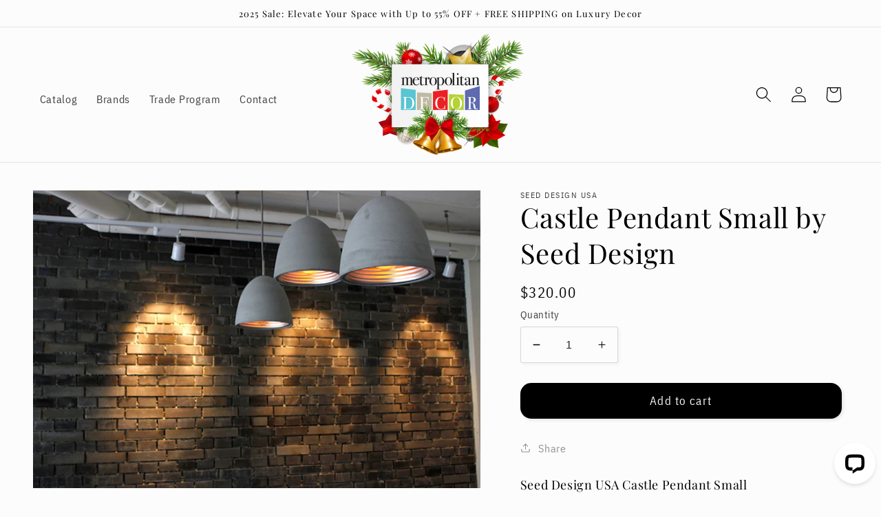

--- FILE ---
content_type: text/html; charset=utf-8
request_url: https://metropolitandecor.com/products/castle-pendant-small-sq-7131cp-s-seed-design-usa
body_size: 47164
content:
<!doctype html>
<html class="no-js" lang="en">
  <head>
    <meta charset="utf-8">
    <meta http-equiv="X-UA-Compatible" content="IE=edge">
    <meta name="viewport" content="width=device-width,initial-scale=1">
    <meta name="theme-color" content="">
    <link rel="canonical" href="https://metropolitandecor.com/products/castle-pendant-small-sq-7131cp-s-seed-design-usa">
    <link rel="preconnect" href="https://cdn.shopify.com" crossorigin><link rel="icon" type="image/png" href="//metropolitandecor.com/cdn/shop/files/MD_logo.png?crop=center&height=32&v=1663792246&width=32"><link rel="preconnect" href="https://fonts.shopifycdn.com" crossorigin><title>
      Castle Pendant Small by Seed Design
</title>

    
      <meta name="description" content="Place your order for Castle Pendant Small in Concrete made of Concrete, Steel by Seed Design Lighting USA. Check stock and get free shipping at MetropolitanDecor.com.">
    

    

<meta property="og:site_name" content="MetropolitanDecor.com">
<meta property="og:url" content="https://metropolitandecor.com/products/castle-pendant-small-sq-7131cp-s-seed-design-usa">
<meta property="og:title" content="Castle Pendant Small by Seed Design">
<meta property="og:type" content="product">
<meta property="og:description" content="Place your order for Castle Pendant Small in Concrete made of Concrete, Steel by Seed Design Lighting USA. Check stock and get free shipping at MetropolitanDecor.com."><meta property="og:image" content="http://metropolitandecor.com/cdn/shop/files/CastleSmall_2.jpg?v=1709006399">
  <meta property="og:image:secure_url" content="https://metropolitandecor.com/cdn/shop/files/CastleSmall_2.jpg?v=1709006399">
  <meta property="og:image:width" content="4000">
  <meta property="og:image:height" content="2667"><meta property="og:price:amount" content="320.00">
  <meta property="og:price:currency" content="USD"><meta name="twitter:card" content="summary_large_image">
<meta name="twitter:title" content="Castle Pendant Small by Seed Design">
<meta name="twitter:description" content="Place your order for Castle Pendant Small in Concrete made of Concrete, Steel by Seed Design Lighting USA. Check stock and get free shipping at MetropolitanDecor.com.">


    <script src="//metropolitandecor.com/cdn/shop/t/8/assets/global.js?v=149496944046504657681669280296" defer="defer"></script>
    <script>window.performance && window.performance.mark && window.performance.mark('shopify.content_for_header.start');</script><meta name="google-site-verification" content="u05br54Ip4gKJ5Ik86fMfvZRtl-HI4CQ5HL4oSuXsv4">
<meta id="shopify-digital-wallet" name="shopify-digital-wallet" content="/67312648406/digital_wallets/dialog">
<link rel="alternate" type="application/json+oembed" href="https://metropolitandecor.com/products/castle-pendant-small-sq-7131cp-s-seed-design-usa.oembed">
<script async="async" src="/checkouts/internal/preloads.js?locale=en-US"></script>
<script id="shopify-features" type="application/json">{"accessToken":"46efde936a3efc55c55138cbe161d3d8","betas":["rich-media-storefront-analytics"],"domain":"metropolitandecor.com","predictiveSearch":true,"shopId":67312648406,"locale":"en"}</script>
<script>var Shopify = Shopify || {};
Shopify.shop = "metropolitandecor.myshopify.com";
Shopify.locale = "en";
Shopify.currency = {"active":"USD","rate":"1.0"};
Shopify.country = "US";
Shopify.theme = {"name":"Studio with Bold Sale Counter","id":137203876054,"schema_name":"Studio","schema_version":"4.0.0","theme_store_id":1431,"role":"main"};
Shopify.theme.handle = "null";
Shopify.theme.style = {"id":null,"handle":null};
Shopify.cdnHost = "metropolitandecor.com/cdn";
Shopify.routes = Shopify.routes || {};
Shopify.routes.root = "/";</script>
<script type="module">!function(o){(o.Shopify=o.Shopify||{}).modules=!0}(window);</script>
<script>!function(o){function n(){var o=[];function n(){o.push(Array.prototype.slice.apply(arguments))}return n.q=o,n}var t=o.Shopify=o.Shopify||{};t.loadFeatures=n(),t.autoloadFeatures=n()}(window);</script>
<script id="shop-js-analytics" type="application/json">{"pageType":"product"}</script>
<script defer="defer" async type="module" src="//metropolitandecor.com/cdn/shopifycloud/shop-js/modules/v2/client.init-shop-cart-sync_BT-GjEfc.en.esm.js"></script>
<script defer="defer" async type="module" src="//metropolitandecor.com/cdn/shopifycloud/shop-js/modules/v2/chunk.common_D58fp_Oc.esm.js"></script>
<script defer="defer" async type="module" src="//metropolitandecor.com/cdn/shopifycloud/shop-js/modules/v2/chunk.modal_xMitdFEc.esm.js"></script>
<script type="module">
  await import("//metropolitandecor.com/cdn/shopifycloud/shop-js/modules/v2/client.init-shop-cart-sync_BT-GjEfc.en.esm.js");
await import("//metropolitandecor.com/cdn/shopifycloud/shop-js/modules/v2/chunk.common_D58fp_Oc.esm.js");
await import("//metropolitandecor.com/cdn/shopifycloud/shop-js/modules/v2/chunk.modal_xMitdFEc.esm.js");

  window.Shopify.SignInWithShop?.initShopCartSync?.({"fedCMEnabled":true,"windoidEnabled":true});

</script>
<script>(function() {
  var isLoaded = false;
  function asyncLoad() {
    if (isLoaded) return;
    isLoaded = true;
    var urls = ["https:\/\/services.nofraud.com\/js\/device.js?shop=metropolitandecor.myshopify.com","https:\/\/trust.conversionbear.com\/script?app=trust_badge\u0026shop=metropolitandecor.myshopify.com","https:\/\/cdn.shopify.com\/s\/files\/1\/0673\/1264\/8406\/t\/8\/assets\/globo.formbuilder.init.js?v=1669280296\u0026shop=metropolitandecor.myshopify.com"];
    for (var i = 0; i < urls.length; i++) {
      var s = document.createElement('script');
      s.type = 'text/javascript';
      s.async = true;
      s.src = urls[i];
      var x = document.getElementsByTagName('script')[0];
      x.parentNode.insertBefore(s, x);
    }
  };
  if(window.attachEvent) {
    window.attachEvent('onload', asyncLoad);
  } else {
    window.addEventListener('load', asyncLoad, false);
  }
})();</script>
<script id="__st">var __st={"a":67312648406,"offset":-28800,"reqid":"bb99660a-33f0-48f4-88b3-3ae5a3731a07-1769043877","pageurl":"metropolitandecor.com\/products\/castle-pendant-small-sq-7131cp-s-seed-design-usa","u":"f1f6aa2f45c6","p":"product","rtyp":"product","rid":8321325138134};</script>
<script>window.ShopifyPaypalV4VisibilityTracking = true;</script>
<script id="captcha-bootstrap">!function(){'use strict';const t='contact',e='account',n='new_comment',o=[[t,t],['blogs',n],['comments',n],[t,'customer']],c=[[e,'customer_login'],[e,'guest_login'],[e,'recover_customer_password'],[e,'create_customer']],r=t=>t.map((([t,e])=>`form[action*='/${t}']:not([data-nocaptcha='true']) input[name='form_type'][value='${e}']`)).join(','),a=t=>()=>t?[...document.querySelectorAll(t)].map((t=>t.form)):[];function s(){const t=[...o],e=r(t);return a(e)}const i='password',u='form_key',d=['recaptcha-v3-token','g-recaptcha-response','h-captcha-response',i],f=()=>{try{return window.sessionStorage}catch{return}},m='__shopify_v',_=t=>t.elements[u];function p(t,e,n=!1){try{const o=window.sessionStorage,c=JSON.parse(o.getItem(e)),{data:r}=function(t){const{data:e,action:n}=t;return t[m]||n?{data:e,action:n}:{data:t,action:n}}(c);for(const[e,n]of Object.entries(r))t.elements[e]&&(t.elements[e].value=n);n&&o.removeItem(e)}catch(o){console.error('form repopulation failed',{error:o})}}const l='form_type',E='cptcha';function T(t){t.dataset[E]=!0}const w=window,h=w.document,L='Shopify',v='ce_forms',y='captcha';let A=!1;((t,e)=>{const n=(g='f06e6c50-85a8-45c8-87d0-21a2b65856fe',I='https://cdn.shopify.com/shopifycloud/storefront-forms-hcaptcha/ce_storefront_forms_captcha_hcaptcha.v1.5.2.iife.js',D={infoText:'Protected by hCaptcha',privacyText:'Privacy',termsText:'Terms'},(t,e,n)=>{const o=w[L][v],c=o.bindForm;if(c)return c(t,g,e,D).then(n);var r;o.q.push([[t,g,e,D],n]),r=I,A||(h.body.append(Object.assign(h.createElement('script'),{id:'captcha-provider',async:!0,src:r})),A=!0)});var g,I,D;w[L]=w[L]||{},w[L][v]=w[L][v]||{},w[L][v].q=[],w[L][y]=w[L][y]||{},w[L][y].protect=function(t,e){n(t,void 0,e),T(t)},Object.freeze(w[L][y]),function(t,e,n,w,h,L){const[v,y,A,g]=function(t,e,n){const i=e?o:[],u=t?c:[],d=[...i,...u],f=r(d),m=r(i),_=r(d.filter((([t,e])=>n.includes(e))));return[a(f),a(m),a(_),s()]}(w,h,L),I=t=>{const e=t.target;return e instanceof HTMLFormElement?e:e&&e.form},D=t=>v().includes(t);t.addEventListener('submit',(t=>{const e=I(t);if(!e)return;const n=D(e)&&!e.dataset.hcaptchaBound&&!e.dataset.recaptchaBound,o=_(e),c=g().includes(e)&&(!o||!o.value);(n||c)&&t.preventDefault(),c&&!n&&(function(t){try{if(!f())return;!function(t){const e=f();if(!e)return;const n=_(t);if(!n)return;const o=n.value;o&&e.removeItem(o)}(t);const e=Array.from(Array(32),(()=>Math.random().toString(36)[2])).join('');!function(t,e){_(t)||t.append(Object.assign(document.createElement('input'),{type:'hidden',name:u})),t.elements[u].value=e}(t,e),function(t,e){const n=f();if(!n)return;const o=[...t.querySelectorAll(`input[type='${i}']`)].map((({name:t})=>t)),c=[...d,...o],r={};for(const[a,s]of new FormData(t).entries())c.includes(a)||(r[a]=s);n.setItem(e,JSON.stringify({[m]:1,action:t.action,data:r}))}(t,e)}catch(e){console.error('failed to persist form',e)}}(e),e.submit())}));const S=(t,e)=>{t&&!t.dataset[E]&&(n(t,e.some((e=>e===t))),T(t))};for(const o of['focusin','change'])t.addEventListener(o,(t=>{const e=I(t);D(e)&&S(e,y())}));const B=e.get('form_key'),M=e.get(l),P=B&&M;t.addEventListener('DOMContentLoaded',(()=>{const t=y();if(P)for(const e of t)e.elements[l].value===M&&p(e,B);[...new Set([...A(),...v().filter((t=>'true'===t.dataset.shopifyCaptcha))])].forEach((e=>S(e,t)))}))}(h,new URLSearchParams(w.location.search),n,t,e,['guest_login'])})(!0,!0)}();</script>
<script integrity="sha256-4kQ18oKyAcykRKYeNunJcIwy7WH5gtpwJnB7kiuLZ1E=" data-source-attribution="shopify.loadfeatures" defer="defer" src="//metropolitandecor.com/cdn/shopifycloud/storefront/assets/storefront/load_feature-a0a9edcb.js" crossorigin="anonymous"></script>
<script data-source-attribution="shopify.dynamic_checkout.dynamic.init">var Shopify=Shopify||{};Shopify.PaymentButton=Shopify.PaymentButton||{isStorefrontPortableWallets:!0,init:function(){window.Shopify.PaymentButton.init=function(){};var t=document.createElement("script");t.src="https://metropolitandecor.com/cdn/shopifycloud/portable-wallets/latest/portable-wallets.en.js",t.type="module",document.head.appendChild(t)}};
</script>
<script data-source-attribution="shopify.dynamic_checkout.buyer_consent">
  function portableWalletsHideBuyerConsent(e){var t=document.getElementById("shopify-buyer-consent"),n=document.getElementById("shopify-subscription-policy-button");t&&n&&(t.classList.add("hidden"),t.setAttribute("aria-hidden","true"),n.removeEventListener("click",e))}function portableWalletsShowBuyerConsent(e){var t=document.getElementById("shopify-buyer-consent"),n=document.getElementById("shopify-subscription-policy-button");t&&n&&(t.classList.remove("hidden"),t.removeAttribute("aria-hidden"),n.addEventListener("click",e))}window.Shopify?.PaymentButton&&(window.Shopify.PaymentButton.hideBuyerConsent=portableWalletsHideBuyerConsent,window.Shopify.PaymentButton.showBuyerConsent=portableWalletsShowBuyerConsent);
</script>
<script data-source-attribution="shopify.dynamic_checkout.cart.bootstrap">document.addEventListener("DOMContentLoaded",(function(){function t(){return document.querySelector("shopify-accelerated-checkout-cart, shopify-accelerated-checkout")}if(t())Shopify.PaymentButton.init();else{new MutationObserver((function(e,n){t()&&(Shopify.PaymentButton.init(),n.disconnect())})).observe(document.body,{childList:!0,subtree:!0})}}));
</script>
<link id="shopify-accelerated-checkout-styles" rel="stylesheet" media="screen" href="https://metropolitandecor.com/cdn/shopifycloud/portable-wallets/latest/accelerated-checkout-backwards-compat.css" crossorigin="anonymous">
<style id="shopify-accelerated-checkout-cart">
        #shopify-buyer-consent {
  margin-top: 1em;
  display: inline-block;
  width: 100%;
}

#shopify-buyer-consent.hidden {
  display: none;
}

#shopify-subscription-policy-button {
  background: none;
  border: none;
  padding: 0;
  text-decoration: underline;
  font-size: inherit;
  cursor: pointer;
}

#shopify-subscription-policy-button::before {
  box-shadow: none;
}

      </style>
<script id="sections-script" data-sections="header,footer" defer="defer" src="//metropolitandecor.com/cdn/shop/t/8/compiled_assets/scripts.js?v=1302"></script>
<script>window.performance && window.performance.mark && window.performance.mark('shopify.content_for_header.end');</script>
<script>
	var Globo = Globo || {};
    var globoFormbuilderRecaptchaInit = function(){};
    Globo.FormBuilder = Globo.FormBuilder || {};
    Globo.FormBuilder.url = "https://form.globosoftware.net";
    Globo.FormBuilder.shop = {
        settings : {
            reCaptcha : {
                siteKey : '',
                recaptchaType : 'v2',
                languageCode : 'en'
            },
            hideWaterMark : true,
            encryptionFormId : true,
            copyright: `Powered by <a href="https://globosoftware.net" target="_blank">Globo</a> <a href="https://apps.shopify.com/form-builder-contact-form" target="_blank">Contact Form</a>`,
            scrollTop: true,
            additionalColumns: []        },
        pricing:{
            features:{
                fileUpload : 2,
                removeCopyright : false,
                bulkOrderForm: false,
                cartForm: false,
            }
        },
        configuration: {
            money_format:  "${{amount}}"
        },
        encryption_form_id : true
    };
    Globo.FormBuilder.forms = [];

    
    Globo.FormBuilder.page = {
        title : document.title.replaceAll('"', "'"),
        href : window.location.href,
        type: "product"
    };
    
    Globo.FormBuilder.product= {
        title : `Castle Pendant Small by Seed Design`,
        type : `Lighting > Pendant Light`,
        vendor : `Seed Design USA`
    }
    
    Globo.FormBuilder.assetFormUrls = [];
            Globo.FormBuilder.assetFormUrls[97469] = "//metropolitandecor.com/cdn/shop/t/8/assets/globo.formbuilder.data.97469.js?v=184338224623056904711689040298";
            
    
    window.Globo.FormBuilder.forms = [];
        
        
        
        window.Globo.FormBuilder.forms[97469] = {"97469":{"header":{"active":true,"title":"Trade Program","description":"\u003cp\u003ePlease complete the form below.\u003c\/p\u003e"},"elements":[{"id":"email","type":"email","label":"Email","placeholder":"Email","description":"","limitCharacters":false,"characters":100,"hideLabel":false,"keepPositionLabel":false,"required":true,"ifHideLabel":false,"inputIcon":"\u003csvg aria-hidden=\"true\" focusable=\"false\" data-prefix=\"fas\" data-icon=\"envelope\" class=\"svg-inline--fa fa-envelope fa-w-16\" role=\"img\" xmlns=\"http:\/\/www.w3.org\/2000\/svg\" viewBox=\"0 0 512 512\"\u003e\u003cpath fill=\"currentColor\" d=\"M502.3 190.8c3.9-3.1 9.7-.2 9.7 4.7V400c0 26.5-21.5 48-48 48H48c-26.5 0-48-21.5-48-48V195.6c0-5 5.7-7.8 9.7-4.7 22.4 17.4 52.1 39.5 154.1 113.6 21.1 15.4 56.7 47.8 92.2 47.6 35.7.3 72-32.8 92.3-47.6 102-74.1 131.6-96.3 154-113.7zM256 320c23.2.4 56.6-29.2 73.4-41.4 132.7-96.3 142.8-104.7 173.4-128.7 5.8-4.5 9.2-11.5 9.2-18.9v-19c0-26.5-21.5-48-48-48H48C21.5 64 0 85.5 0 112v19c0 7.4 3.4 14.3 9.2 18.9 30.6 23.9 40.7 32.4 173.4 128.7 16.8 12.2 50.2 41.8 73.4 41.4z\"\u003e\u003c\/path\u003e\u003c\/svg\u003e","columnWidth":100},{"id":"text","type":"text","label":"Full Name","placeholder":"First and Last Name","description":"","limitCharacters":false,"characters":100,"hideLabel":false,"keepPositionLabel":false,"required":true,"ifHideLabel":false,"inputIcon":"\u003csvg aria-hidden=\"true\" focusable=\"false\" data-prefix=\"fas\" data-icon=\"grin\" class=\"svg-inline--fa fa-grin fa-w-16\" role=\"img\" xmlns=\"http:\/\/www.w3.org\/2000\/svg\" viewBox=\"0 0 496 512\"\u003e\u003cpath fill=\"currentColor\" d=\"M248 8C111 8 0 119 0 256s111 248 248 248 248-111 248-248S385 8 248 8zm80 168c17.7 0 32 14.3 32 32s-14.3 32-32 32-32-14.3-32-32 14.3-32 32-32zm-160 0c17.7 0 32 14.3 32 32s-14.3 32-32 32-32-14.3-32-32 14.3-32 32-32zm80 256c-60.6 0-134.5-38.3-143.8-93.3-2-11.8 9.3-21.6 20.7-17.9C155.1 330.5 200 336 248 336s92.9-5.5 123.1-15.2c11.3-3.7 22.6 6.1 20.7 17.9-9.3 55-83.2 93.3-143.8 93.3z\"\u003e\u003c\/path\u003e\u003c\/svg\u003e","columnWidth":100},{"id":"text-2","type":"text","label":"Company Name","placeholder":"Official Business Name","description":"","limitCharacters":false,"characters":100,"hideLabel":false,"keepPositionLabel":false,"required":true,"ifHideLabel":false,"inputIcon":"\u003csvg aria-hidden=\"true\" focusable=\"false\" data-prefix=\"fas\" data-icon=\"bell\" class=\"svg-inline--fa fa-bell fa-w-14\" role=\"img\" xmlns=\"http:\/\/www.w3.org\/2000\/svg\" viewBox=\"0 0 448 512\"\u003e\u003cpath fill=\"currentColor\" d=\"M224 512c35.32 0 63.97-28.65 63.97-64H160.03c0 35.35 28.65 64 63.97 64zm215.39-149.71c-19.32-20.76-55.47-51.99-55.47-154.29 0-77.7-54.48-139.9-127.94-155.16V32c0-17.67-14.32-32-31.98-32s-31.98 14.33-31.98 32v20.84C118.56 68.1 64.08 130.3 64.08 208c0 102.3-36.15 133.53-55.47 154.29-6 6.45-8.66 14.16-8.61 21.71.11 16.4 12.98 32 32.1 32h383.8c19.12 0 32-15.6 32.1-32 .05-7.55-2.61-15.27-8.61-21.71z\"\u003e\u003c\/path\u003e\u003c\/svg\u003e","columnWidth":100},{"id":"checkbox","type":"checkbox","label":"Doing Business As","options":"Architect\nDesigner\nArtist\nContractor\nBuilder\nElectrician\nUrban Planner\nDrafter\nEngineer\nWoodworker","defaultOptions":"","description":"","hideLabel":false,"keepPositionLabel":false,"required":false,"ifHideLabel":false,"inlineOption":25,"columnWidth":100},{"id":"phone","type":"phone","label":"Phone","placeholder":"Phone","description":"","validatePhone":false,"onlyShowFlag":false,"defaultCountryCode":"us","limitCharacters":false,"characters":100,"hideLabel":false,"keepPositionLabel":false,"required":true,"ifHideLabel":false,"inputIcon":"\u003csvg aria-hidden=\"true\" focusable=\"false\" data-prefix=\"fas\" data-icon=\"phone-alt\" class=\"svg-inline--fa fa-phone-alt fa-w-16\" role=\"img\" xmlns=\"http:\/\/www.w3.org\/2000\/svg\" viewBox=\"0 0 512 512\"\u003e\u003cpath fill=\"currentColor\" d=\"M497.39 361.8l-112-48a24 24 0 0 0-28 6.9l-49.6 60.6A370.66 370.66 0 0 1 130.6 204.11l60.6-49.6a23.94 23.94 0 0 0 6.9-28l-48-112A24.16 24.16 0 0 0 122.6.61l-104 24A24 24 0 0 0 0 48c0 256.5 207.9 464 464 464a24 24 0 0 0 23.4-18.6l24-104a24.29 24.29 0 0 0-14.01-27.6z\"\u003e\u003c\/path\u003e\u003c\/svg\u003e","columnWidth":100,"conditionalField":false,"onlyShowIf":false,"checkbox":false},{"id":"text-3","type":"text","label":"Business Address","placeholder":"Unit, Number, Street","description":"","limitCharacters":false,"characters":100,"hideLabel":false,"keepPositionLabel":false,"required":true,"ifHideLabel":false,"inputIcon":"\u003csvg aria-hidden=\"true\" focusable=\"false\" data-prefix=\"fas\" data-icon=\"location-arrow\" class=\"svg-inline--fa fa-location-arrow fa-w-16\" role=\"img\" xmlns=\"http:\/\/www.w3.org\/2000\/svg\" viewBox=\"0 0 512 512\"\u003e\u003cpath fill=\"currentColor\" d=\"M444.52 3.52L28.74 195.42c-47.97 22.39-31.98 92.75 19.19 92.75h175.91v175.91c0 51.17 70.36 67.17 92.75 19.19l191.9-415.78c15.99-38.39-25.59-79.97-63.97-63.97z\"\u003e\u003c\/path\u003e\u003c\/svg\u003e","columnWidth":100,"conditionalField":false,"onlyShowIf":false,"checkbox":false},{"id":"text-5","type":"text","label":"City","placeholder":"City","description":"","limitCharacters":false,"characters":100,"hideLabel":false,"keepPositionLabel":false,"required":false,"ifHideLabel":false,"inputIcon":"","columnWidth":33.33,"conditionalField":false,"onlyShowIf":false,"checkbox":false},{"id":"text-6","type":"text","label":"State\/Prov\/Region","placeholder":"State\/Prov\/Region","description":"","limitCharacters":false,"characters":100,"hideLabel":false,"keepPositionLabel":false,"required":false,"ifHideLabel":false,"inputIcon":"","columnWidth":33.33,"conditionalField":false,"onlyShowIf":false,"checkbox":false},{"id":"text-7","type":"text","label":"Postal\/Zip","placeholder":"Postal\/Zip","description":"","limitCharacters":false,"characters":100,"hideLabel":false,"keepPositionLabel":false,"required":false,"ifHideLabel":false,"inputIcon":"","columnWidth":33.33,"conditionalField":false,"onlyShowIf":false,"checkbox":false},{"id":"select","type":"select","label":"Country","placeholder":"Country","options":"Afghanistan\nAland Islands\nAlbania\nAlgeria\nAndorra\nAngola\nAnguilla\nAntigua And Barbuda\nArgentina\nArmenia\nAruba\nAustralia\nAustria\nAzerbaijan\nBahamas\nBahrain\nBangladesh\nBarbados\nBelarus\nBelgium\nBelize\nBenin\nBermuda\nBhutan\nBolivia\nBosnia And Herzegovina\nBotswana\nBouvet Island\nBrazil\nBritish Indian Ocean Territory\nVirgin Islands, British\nBrunei\nBulgaria\nBurkina Faso\nBurundi\nCambodia\nRepublic of Cameroon\nCanada\nCape Verde\nCaribbean Netherlands\nCayman Islands\nCentral African Republic\nChad\nChile\nChina\nChristmas Island\nCocos (Keeling) Islands\nColombia\nComoros\nCongo\nCongo, The Democratic Republic Of The\nCook Islands\nCosta Rica\nCroatia\nCuba\nCuraçao\nCyprus\nCzech Republic\nCôte d'Ivoire\nDenmark\nDjibouti\nDominica\nDominican Republic\nEcuador\nEgypt\nEl Salvador\nEquatorial Guinea\nEritrea\nEstonia\nEswatini\nEthiopia\nFalkland Islands (Malvinas)\nFaroe Islands\nFiji\nFinland\nFrance\nFrench Guiana\nFrench Polynesia\nFrench Southern Territories\nGabon\nGambia\nGeorgia\nGermany\nGhana\nGibraltar\nGreece\nGreenland\nGrenada\nGuadeloupe\nGuatemala\nGuernsey\nGuinea\nGuinea Bissau\nGuyana\nHaiti\nHeard Island And Mcdonald Islands\nHonduras\nHong Kong\nHungary\nIceland\nIndia\nIndonesia\nIran, Islamic Republic Of\nIraq\nIreland\nIsle Of Man\nIsrael\nItaly\nJamaica\nJapan\nJersey\nJordan\nKazakhstan\nKenya\nKiribati\nKosovo\nKuwait\nKyrgyzstan\nLao People's Democratic Republic\nLatvia\nLebanon\nLesotho\nLiberia\nLibyan Arab Jamahiriya\nLiechtenstein\nLithuania\nLuxembourg\nMacao\nMadagascar\nMalawi\nMalaysia\nMaldives\nMali\nMalta\nMartinique\nMauritania\nMauritius\nMayotte\nMexico\nMoldova, Republic of\nMonaco\nMongolia\nMontenegro\nMontserrat\nMorocco\nMozambique\nMyanmar\nNamibia\nNauru\nNepal\nNetherlands\nNetherlands Antilles\nNew Caledonia\nNew Zealand\nNicaragua\nNiger\nNigeria\nNiue\nNorfolk Island\nKorea, Democratic People's Republic Of\nNorth Macedonia\nNorway\nOman\nPakistan\nPalestinian Territory, Occupied\nPanama\nPapua New Guinea\nParaguay\nPeru\nPhilippines\nPitcairn\nPoland\nPortugal\nQatar\nReunion\nRomania\nRussia\nRwanda\nSamoa\nSan Marino\nSao Tome And Principe\nSaudi Arabia\nSenegal\nSerbia\nSeychelles\nSierra Leone\nSingapore\nSint Maarten\nSlovakia\nSlovenia\nSolomon Islands\nSomalia\nSouth Africa\nSouth Georgia And The South Sandwich Islands\nSouth Korea\nSouth Sudan\nSpain\nSri Lanka\nSaint Barthélemy\nSaint Helena\nSaint Kitts And Nevis\nSaint Lucia\nSaint Martin\nSaint Pierre And Miquelon\nSt. Vincent\nSudan\nSuriname\nSvalbard And Jan Mayen\nSweden\nSwitzerland\nSyria\nTaiwan\nTajikistan\nTanzania, United Republic Of\nThailand\nTimor Leste\nTogo\nTokelau\nTonga\nTrinidad and Tobago\nTunisia\nTurkey\nTurkmenistan\nTurks and Caicos Islands\nTuvalu\nUnited States Minor Outlying Islands\nUganda\nUkraine\nUnited Arab Emirates\nUnited Kingdom\nUnited States\nUruguay\nUzbekistan\nVanuatu\nHoly See (Vatican City State)\nVenezuela\nVietnam\nWallis And Futuna\nWestern Sahara\nYemen\nZambia\nZimbabwe","defaultOption":"","description":"","hideLabel":false,"keepPositionLabel":false,"required":false,"ifHideLabel":false,"inputIcon":"","columnWidth":100,"conditionalField":false,"onlyShowIf":false,"checkbox":false},{"id":"file","type":"file","label":"Upload Official Certificate","button-text":"Choose file","placeholder":"","allowed-multiple":false,"allowed-extensions":["jpg","jpeg","png"],"description":"Business License \/ Resale Certificate \/ Professional Certification Number","uploadPending":"File is uploading. Please wait a second...","uploadSuccess":"File uploaded successfully","hideLabel":false,"keepPositionLabel":false,"required":false,"ifHideLabel":false,"inputIcon":"\u003csvg aria-hidden=\"true\" focusable=\"false\" data-prefix=\"fas\" data-icon=\"file-alt\" class=\"svg-inline--fa fa-file-alt fa-w-12\" role=\"img\" xmlns=\"http:\/\/www.w3.org\/2000\/svg\" viewBox=\"0 0 384 512\"\u003e\u003cpath fill=\"currentColor\" d=\"M224 136V0H24C10.7 0 0 10.7 0 24v464c0 13.3 10.7 24 24 24h336c13.3 0 24-10.7 24-24V160H248c-13.2 0-24-10.8-24-24zm64 236c0 6.6-5.4 12-12 12H108c-6.6 0-12-5.4-12-12v-8c0-6.6 5.4-12 12-12h168c6.6 0 12 5.4 12 12v8zm0-64c0 6.6-5.4 12-12 12H108c-6.6 0-12-5.4-12-12v-8c0-6.6 5.4-12 12-12h168c6.6 0 12 5.4 12 12v8zm0-72v8c0 6.6-5.4 12-12 12H108c-6.6 0-12-5.4-12-12v-8c0-6.6 5.4-12 12-12h168c6.6 0 12 5.4 12 12zm96-114.1v6.1H256V0h6.1c6.4 0 12.5 2.5 17 7l97.9 98c4.5 4.5 7 10.6 7 16.9z\"\u003e\u003c\/path\u003e\u003c\/svg\u003e","columnWidth":100,"conditionalField":false,"onlyShowIf":false,"checkbox":false,"select":false}],"add-elements":null,"footer":{"description":"","previousText":"Previous","nextText":"Next","submitText":"Submit","resetButton":false,"resetButtonText":"Reset","submitFullWidth":false,"submitAlignment":"left"},"mail":{"admin":null,"customer":{"enable":true,"emailType":"elementEmail","selectEmail":"onlyEmail","emailId":"email","emailConditional":false,"note":"You can use variables which will help you create a dynamic content","subject":"Thanks for submitting","content":"\u003ctable class=\"header row\" style=\"width: 100%; border-spacing: 0; border-collapse: collapse; margin: 40px 0 20px;\"\u003e\n\u003ctbody\u003e\n\u003ctr\u003e\n\u003ctd class=\"header__cell\" style=\"font-family: -apple-system, BlinkMacSystemFont, Roboto, Oxygen, Ubuntu, Cantarell, Fira Sans, Droid Sans, Helvetica Neue, sans-serif;\"\u003e\u003ccenter\u003e\n\u003ctable class=\"container\" style=\"width: 559px; text-align: left; border-spacing: 0px; border-collapse: collapse; margin: 0px auto;\"\u003e\n\u003ctbody\u003e\n\u003ctr\u003e\n\u003ctd style=\"font-family: -apple-system, BlinkMacSystemFont, Roboto, Oxygen, Ubuntu, Cantarell, 'Fira Sans', 'Droid Sans', 'Helvetica Neue', sans-serif; width: 544.219px;\"\u003e\n\u003ctable class=\"row\" style=\"width: 100%; border-spacing: 0; border-collapse: collapse;\"\u003e\n\u003ctbody\u003e\n\u003ctr\u003e\n\u003ctd class=\"shop-name__cell\" style=\"font-family: -apple-system, BlinkMacSystemFont, Roboto, Oxygen, Ubuntu, Cantarell, Fira Sans, Droid Sans, Helvetica Neue, sans-serif;\"\u003e\n\u003ch1 class=\"shop-name__text\" style=\"font-weight: normal; font-size: 30px; color: #333; margin: 0;\"\u003e\u003ca class=\"shop_name\" target=\"_blank\" rel=\"noopener\"\u003eShop\u003c\/a\u003e\u003c\/h1\u003e\n\u003c\/td\u003e\n\u003ctd class=\"order-number__cell\" style=\"font-family: -apple-system, BlinkMacSystemFont, Roboto, Oxygen, Ubuntu, Cantarell, Fira Sans, Droid Sans, Helvetica Neue, sans-serif; font-size: 14px; color: #999;\" align=\"right\"\u003e\u0026nbsp;\u003c\/td\u003e\n\u003c\/tr\u003e\n\u003c\/tbody\u003e\n\u003c\/table\u003e\n\u003c\/td\u003e\n\u003c\/tr\u003e\n\u003c\/tbody\u003e\n\u003c\/table\u003e\n\u003c\/center\u003e\u003c\/td\u003e\n\u003c\/tr\u003e\n\u003c\/tbody\u003e\n\u003c\/table\u003e\n\u003ctable class=\"row content\" style=\"width: 100%; border-spacing: 0; border-collapse: collapse;\"\u003e\n\u003ctbody\u003e\n\u003ctr\u003e\n\u003ctd class=\"content__cell\" style=\"font-family: -apple-system, BlinkMacSystemFont, Roboto, Oxygen, Ubuntu, Cantarell, Fira Sans, Droid Sans, Helvetica Neue, sans-serif; padding-bottom: 40px;\"\u003e\u003ccenter\u003e\n\u003ctable class=\"container\" style=\"width: 560px; text-align: left; border-spacing: 0; border-collapse: collapse; margin: 0 auto;\"\u003e\n\u003ctbody\u003e\n\u003ctr\u003e\n\u003ctd style=\"font-family: -apple-system, BlinkMacSystemFont, Roboto, Oxygen, Ubuntu, Cantarell, Fira Sans, Droid Sans, Helvetica Neue, sans-serif;\"\u003e\n\u003ch2 class=\"quote-heading\" style=\"font-weight: normal; font-size: 24px; margin: 0 0 10px;\"\u003eThanks for your submission\u003c\/h2\u003e\n\u003cp class=\"quote-heading-message\"\u003eHi, we are getting your submission. We will get back to you shortly.\u003c\/p\u003e\n\u003c\/td\u003e\n\u003c\/tr\u003e\n\u003c\/tbody\u003e\n\u003c\/table\u003e\n\u003ctable class=\"row section\" style=\"width: 100%; border-spacing: 0; border-collapse: collapse; border-top-width: 1px; border-top-color: #e5e5e5; border-top-style: solid;\"\u003e\n\u003ctbody\u003e\n\u003ctr\u003e\n\u003ctd class=\"section__cell\" style=\"font-family: -apple-system, BlinkMacSystemFont, Roboto, Oxygen, Ubuntu, Cantarell, Fira Sans, Droid Sans, Helvetica Neue, sans-serif; padding: 40px 0;\"\u003e\u003ccenter\u003e\n\u003ctable class=\"container\" style=\"width: 560px; text-align: left; border-spacing: 0; border-collapse: collapse; margin: 0 auto;\"\u003e\n\u003ctbody\u003e\n\u003ctr\u003e\n\u003ctd style=\"font-family: -apple-system, BlinkMacSystemFont, Roboto, Oxygen, Ubuntu, Cantarell, Fira Sans, Droid Sans, Helvetica Neue, sans-serif;\"\u003e\n\u003ch3 class=\"more-information\"\u003eMore information\u003c\/h3\u003e\n\u003cp\u003e{{data}}\u003c\/p\u003e\n\u003c\/td\u003e\n\u003c\/tr\u003e\n\u003c\/tbody\u003e\n\u003c\/table\u003e\n\u003c\/center\u003e\u003c\/td\u003e\n\u003c\/tr\u003e\n\u003c\/tbody\u003e\n\u003c\/table\u003e\n\u003ctable class=\"row footer\" style=\"width: 100%; border-spacing: 0; border-collapse: collapse; border-top-width: 1px; border-top-color: #e5e5e5; border-top-style: solid;\"\u003e\n\u003ctbody\u003e\n\u003ctr\u003e\n\u003ctd class=\"footer__cell\" style=\"font-family: -apple-system, BlinkMacSystemFont, Roboto, Oxygen, Ubuntu, Cantarell, Fira Sans, Droid Sans, Helvetica Neue, sans-serif; padding: 35px 0;\"\u003e\u003ccenter\u003e\n\u003ctable class=\"container\" style=\"width: 560px; text-align: left; border-spacing: 0; border-collapse: collapse; margin: 0 auto;\"\u003e\n\u003ctbody\u003e\n\u003ctr\u003e\n\u003ctd style=\"font-family: -apple-system, BlinkMacSystemFont, Roboto, Oxygen, Ubuntu, Cantarell, Fira Sans, Droid Sans, Helvetica Neue, sans-serif;\"\u003e\n\u003cp class=\"contact\" style=\"text-align: center;\"\u003eIf you have any questions, reply to this email or contact us at \u003ca href=\"mailto:info@metropolitandecor.com\"\u003einfo@metropolitandecor.com\u003c\/a\u003e\u003c\/p\u003e\n\u003c\/td\u003e\n\u003c\/tr\u003e\n\u003ctr\u003e\n\u003ctd style=\"font-family: -apple-system, BlinkMacSystemFont, Roboto, Oxygen, Ubuntu, Cantarell, Fira Sans, Droid Sans, Helvetica Neue, sans-serif;\"\u003e\n\u003cp class=\"disclaimer__subtext\" style=\"color: #999; line-height: 150%; font-size: 14px; margin: 0; text-align: center;\"\u003eClick \u003ca href=\"[UNSUBSCRIBEURL]\"\u003ehere\u003c\/a\u003e to unsubscribe\u003c\/p\u003e\n\u003c\/td\u003e\n\u003c\/tr\u003e\n\u003c\/tbody\u003e\n\u003c\/table\u003e\n\u003c\/center\u003e\u003c\/td\u003e\n\u003c\/tr\u003e\n\u003c\/tbody\u003e\n\u003c\/table\u003e\n\u003c\/center\u003e\u003c\/td\u003e\n\u003c\/tr\u003e\n\u003c\/tbody\u003e\n\u003c\/table\u003e","islimitWidth":false,"maxWidth":"600"}},"appearance":{"layout":"boxed","width":600,"style":"classic","mainColor":"#EB1256","headingColor":"#000","labelColor":"#000","descriptionColor":"#6c757d","optionColor":"#000","paragraphColor":"#000","paragraphBackground":"#fff","background":"none","backgroundColor":"#FFF","backgroundImage":"","backgroundImageAlignment":"middle","floatingIcon":"\u003csvg aria-hidden=\"true\" focusable=\"false\" data-prefix=\"far\" data-icon=\"envelope\" class=\"svg-inline--fa fa-envelope fa-w-16\" role=\"img\" xmlns=\"http:\/\/www.w3.org\/2000\/svg\" viewBox=\"0 0 512 512\"\u003e\u003cpath fill=\"currentColor\" d=\"M464 64H48C21.49 64 0 85.49 0 112v288c0 26.51 21.49 48 48 48h416c26.51 0 48-21.49 48-48V112c0-26.51-21.49-48-48-48zm0 48v40.805c-22.422 18.259-58.168 46.651-134.587 106.49-16.841 13.247-50.201 45.072-73.413 44.701-23.208.375-56.579-31.459-73.413-44.701C106.18 199.465 70.425 171.067 48 152.805V112h416zM48 400V214.398c22.914 18.251 55.409 43.862 104.938 82.646 21.857 17.205 60.134 55.186 103.062 54.955 42.717.231 80.509-37.199 103.053-54.947 49.528-38.783 82.032-64.401 104.947-82.653V400H48z\"\u003e\u003c\/path\u003e\u003c\/svg\u003e","floatingText":"","displayOnAllPage":false,"position":"bottom right","formType":"normalForm","newTemplate":false},"reCaptcha":{"enable":false,"note":"Please make sure that you have set Google reCaptcha v2 Site key and Secret key in \u003ca href=\"\/admin\/settings\"\u003eSettings\u003c\/a\u003e"},"errorMessage":{"required":"Please fill in field","invalid":"Invalid","invalidName":"Invalid name","invalidEmail":"Invalid email","invalidURL":"Invalid URL","invalidPhone":"Invalid phone","invalidNumber":"Invalid number","invalidPassword":"Invalid password","confirmPasswordNotMatch":"The password and confirmation password do not match","customerAlreadyExists":"Customer already exists","fileSizeLimit":"File size limit exceeded","fileNotAllowed":"File extension not allowed","requiredCaptcha":"Please, enter the captcha","requiredProducts":"Please select product","limitQuantity":"The number of products left in stock has been exceeded","shopifyInvalidPhone":"phone - Enter a valid phone number to use this delivery method","shopifyPhoneHasAlready":"phone - Phone has already been taken","shopifyInvalidProvice":"addresses.province - is not valid","otherError":"Something went wrong, please try again"},"afterSubmit":{"action":"clearForm","message":"\u003ch4\u003eThanks for getting in touch!\u0026nbsp;\u003c\/h4\u003e\u003cp\u003e\u003cbr\u003e\u003c\/p\u003e\u003cp\u003eWe appreciate you contacting us. One of our colleagues will get back in touch with you soon!\u003c\/p\u003e\u003cp\u003e\u003cbr\u003e\u003c\/p\u003e\u003cp\u003eHave a great day!\u003c\/p\u003e","redirectUrl":"","enableGa":false,"gaEventName":"globo_form_submit","gaEventCategory":"Form Builder by Globo","gaEventAction":"Submit","gaEventLabel":"Contact us form","enableFpx":false,"fpxTrackerName":""},"integration":{"shopify":{"createAccount":true,"ifExist":"returnError","showMessage":false,"messageRedirectToLogin":"You already registered. Click \u003ca href=\"\/account\/login\"\u003ehere\u003c\/a\u003e to login","sendEmailInvite":false,"sendEmailInviteWhenExist":false,"acceptsMarketing":false,"overwriteCustomerExisting":true,"note":"Learn \u003ca href=\"https:\/\/www.google.com\/\" target=\"_blank\"\u003ehow to connect\u003c\/a\u003e form elements to Shopify customer data","integrationElements":{"email":"email","text":"first_name","text-2":"last_name","checkbox":"additional.doing_business_as","phone":"phone","text-3":"addresses.address1","text-5":"addresses.city","text-6":"addresses.province","text-7":"addresses.zip","select":"addresses.country","file":"additional.upload_official_certificate"}},"mailChimp":{"loading":"","enable":false,"list":false,"note":"Learn \u003ca href=\"https:\/\/www.google.com\/\" target=\"_blank\"\u003ehow to connect\u003c\/a\u003e form elements to Mailchimp subscriber data","integrationElements":[]},"klaviyo":{"loading":"","enable":false,"list":false,"note":"Learn \u003ca href=\"https:\/\/www.google.com\/\" target=\"_blank\"\u003ehow to connect\u003c\/a\u003e form elements to Klaviyo subscriber data","integrationElements":{"klaviyoemail":"","first_name":{"val":"","option":""},"last_name":{"val":"","option":""},"title":{"val":"","option":""},"organization":{"val":"","option":""},"phone_number":{"val":"","option":""},"address1":{"val":"","option":""},"address2":{"val":"","option":""},"city":{"val":"","option":""},"region":{"val":"","option":""},"zip":{"val":"","option":""},"country":{"val":"","option":""},"latitude":{"val":"","option":""},"longitude":{"val":"","option":""}}},"zapier":{"enable":false,"webhookUrl":""},"hubspot":{"loading":"","enable":false,"list":false,"integrationElements":[]},"omnisend":{"loading":"","enable":false,"integrationElements":{"email":{"val":"","option":""},"firstName":{"val":"","option":""},"lastName":{"val":"","option":""},"status":{"val":"","option":""},"country":{"val":"","option":""},"state":{"val":"","option":""},"city":{"val":"","option":""},"phone":{"val":"","option":""},"postalCode":{"val":"","option":""},"gender":{"val":"","option":""},"birthdate":{"val":"","option":""},"tags":{"val":"","option":""},"customProperties1":{"val":"","option":""},"customProperties2":{"val":"","option":""},"customProperties3":{"val":"","option":""},"customProperties4":{"val":"","option":""},"customProperties5":{"val":"","option":""}}},"getresponse":{"loading":"","enable":false,"list":false,"integrationElements":{"email":{"val":"","option":""},"name":{"val":"","option":""},"gender":{"val":"","option":""},"birthdate":{"val":"","option":""},"company":{"val":"","option":""},"city":{"val":"","option":""},"state":{"val":"","option":""},"street":{"val":"","option":""},"postal_code":{"val":"","option":""},"country":{"val":"","option":""},"phone":{"val":"","option":""},"fax":{"val":"","option":""},"comment":{"val":"","option":""},"ref":{"val":"","option":""},"url":{"val":"","option":""},"tags":{"val":"","option":""},"dayOfCycle":{"val":"","option":""},"scoring":{"val":"","option":""}}},"sendinblue":{"loading":"","enable":false,"list":false,"integrationElements":[]},"campaignmonitor":{"loading":"","enable":false,"list":false,"integrationElements":[]},"activecampaign":{"loading":"","enable":false,"list":[],"integrationElements":[]},"googleCalendar":{"loading":"","enable":false,"list":"","integrationElements":{"starttime":"","endtime":"","summary":"","location":"","description":"","attendees":""}},"googleSheet":{"loading":"","enable":false,"spreadsheetdestination":"","listFields":["file","checkbox"],"submissionIp":false}},"accountPage":{"showAccountDetail":false,"registrationPage":false,"editAccountPage":false,"header":"Header","active":false,"title":"Account details","headerDescription":"Fill out the form to change account information","afterUpdate":"Message after update","message":"\u003ch5\u003eAccount edited successfully!\u003c\/h5\u003e","footer":"Footer","updateText":"Update","footerDescription":""},"publish":{"requiredLogin":false,"requiredLoginMessage":"Please \u003ca href=\"\/account\/login\" title=\"login\"\u003elogin\u003c\/a\u003e to continue","publishType":"embedCode","embedCode":"\u003cdiv class=\"globo-formbuilder\" data-id=\"OTc0Njk=\"\u003e\u003c\/div\u003e","shortCode":"{formbuilder:OTc0Njk=}","popup":"\u003cbutton class=\"globo-formbuilder-open\" data-id=\"OTc0Njk=\"\u003eOpen form\u003c\/button\u003e","lightbox":"\u003cdiv class=\"globo-form-publish-modal lightbox hidden\" data-id=\"OTc0Njk=\"\u003e\u003cdiv class=\"globo-form-modal-content\"\u003e\u003cdiv class=\"globo-formbuilder\" data-id=\"OTc0Njk=\"\u003e\u003c\/div\u003e\u003c\/div\u003e\u003c\/div\u003e","enableAddShortCode":false,"selectPage":"index","selectPositionOnPage":"top","selectTime":"forever","setCookie":"1","setCookieHours":"1","setCookieWeeks":"1"},"isStepByStepForm":false,"html":"\n\u003cdiv class=\"globo-form boxed-form globo-form-id-97469\"\u003e\n\u003cstyle\u003e\n.globo-form-id-97469 .globo-form-app{\n    max-width: 600px;\n    width: -webkit-fill-available;\n    \n    \n}\n\n.globo-form-id-97469 .globo-form-app .globo-heading{\n    color: #000\n}\n.globo-form-id-97469 .globo-form-app .globo-description,\n.globo-form-id-97469 .globo-form-app .header .globo-description{\n    color: #6c757d\n}\n.globo-form-id-97469 .globo-form-app .globo-label,\n.globo-form-id-97469 .globo-form-app .globo-form-control label.globo-label,\n.globo-form-id-97469 .globo-form-app .globo-form-control label.globo-label span.label-content{\n    color: #000;\n    text-align: left !important;\n}\n.globo-form-id-97469 .globo-form-app .globo-label.globo-position-label{\n    height: 20px !important;\n}\n.globo-form-id-97469 .globo-form-app .globo-form-control .help-text.globo-description{\n    color: #6c757d\n}\n.globo-form-id-97469 .globo-form-app .globo-form-control .checkbox-wrapper .globo-option,\n.globo-form-id-97469 .globo-form-app .globo-form-control .radio-wrapper .globo-option\n{\n    color: #000\n}\n.globo-form-id-97469 .globo-form-app .footer{\n    text-align:left;\n}\n.globo-form-id-97469 .globo-form-app .footer button{\n    border:1px solid #EB1256;\n    \n}\n.globo-form-id-97469 .globo-form-app .footer button.submit,\n.globo-form-id-97469 .globo-form-app .footer button.checkout,\n.globo-form-id-97469 .globo-form-app .footer button.action.loading .spinner{\n    background-color: #EB1256;\n    color : #ffffff;\n}\n.globo-form-id-97469 .globo-form-app .globo-form-control .star-rating\u003efieldset:not(:checked)\u003elabel:before {\n    content: url('data:image\/svg+xml; utf8, \u003csvg aria-hidden=\"true\" focusable=\"false\" data-prefix=\"far\" data-icon=\"star\" class=\"svg-inline--fa fa-star fa-w-18\" role=\"img\" xmlns=\"http:\/\/www.w3.org\/2000\/svg\" viewBox=\"0 0 576 512\"\u003e\u003cpath fill=\"%23EB1256\" d=\"M528.1 171.5L382 150.2 316.7 17.8c-11.7-23.6-45.6-23.9-57.4 0L194 150.2 47.9 171.5c-26.2 3.8-36.7 36.1-17.7 54.6l105.7 103-25 145.5c-4.5 26.3 23.2 46 46.4 33.7L288 439.6l130.7 68.7c23.2 12.2 50.9-7.4 46.4-33.7l-25-145.5 105.7-103c19-18.5 8.5-50.8-17.7-54.6zM388.6 312.3l23.7 138.4L288 385.4l-124.3 65.3 23.7-138.4-100.6-98 139-20.2 62.2-126 62.2 126 139 20.2-100.6 98z\"\u003e\u003c\/path\u003e\u003c\/svg\u003e');\n}\n.globo-form-id-97469 .globo-form-app .globo-form-control .star-rating\u003efieldset\u003einput:checked ~ label:before {\n    content: url('data:image\/svg+xml; utf8, \u003csvg aria-hidden=\"true\" focusable=\"false\" data-prefix=\"fas\" data-icon=\"star\" class=\"svg-inline--fa fa-star fa-w-18\" role=\"img\" xmlns=\"http:\/\/www.w3.org\/2000\/svg\" viewBox=\"0 0 576 512\"\u003e\u003cpath fill=\"%23EB1256\" d=\"M259.3 17.8L194 150.2 47.9 171.5c-26.2 3.8-36.7 36.1-17.7 54.6l105.7 103-25 145.5c-4.5 26.3 23.2 46 46.4 33.7L288 439.6l130.7 68.7c23.2 12.2 50.9-7.4 46.4-33.7l-25-145.5 105.7-103c19-18.5 8.5-50.8-17.7-54.6L382 150.2 316.7 17.8c-11.7-23.6-45.6-23.9-57.4 0z\"\u003e\u003c\/path\u003e\u003c\/svg\u003e');\n}\n.globo-form-id-97469 .globo-form-app .globo-form-control .star-rating\u003efieldset:not(:checked)\u003elabel:hover:before,\n.globo-form-id-97469 .globo-form-app .globo-form-control .star-rating\u003efieldset:not(:checked)\u003elabel:hover ~ label:before{\n    content : url('data:image\/svg+xml; utf8, \u003csvg aria-hidden=\"true\" focusable=\"false\" data-prefix=\"fas\" data-icon=\"star\" class=\"svg-inline--fa fa-star fa-w-18\" role=\"img\" xmlns=\"http:\/\/www.w3.org\/2000\/svg\" viewBox=\"0 0 576 512\"\u003e\u003cpath fill=\"%23EB1256\" d=\"M259.3 17.8L194 150.2 47.9 171.5c-26.2 3.8-36.7 36.1-17.7 54.6l105.7 103-25 145.5c-4.5 26.3 23.2 46 46.4 33.7L288 439.6l130.7 68.7c23.2 12.2 50.9-7.4 46.4-33.7l-25-145.5 105.7-103c19-18.5 8.5-50.8-17.7-54.6L382 150.2 316.7 17.8c-11.7-23.6-45.6-23.9-57.4 0z\"\u003e\u003c\/path\u003e\u003c\/svg\u003e')\n}\n.globo-form-id-97469 .globo-form-app .globo-form-control .radio-wrapper .radio-input:checked ~ .radio-label:after {\n    background: #EB1256;\n    background: radial-gradient(#EB1256 40%, #fff 45%);\n}\n.globo-form-id-97469 .globo-form-app .globo-form-control .checkbox-wrapper .checkbox-input:checked ~ .checkbox-label:before {\n    border-color: #EB1256;\n    box-shadow: 0 4px 6px rgba(50,50,93,0.11), 0 1px 3px rgba(0,0,0,0.08);\n    background-color: #EB1256;\n}\n.globo-form-id-97469 .globo-form-app .step.-completed .step__number,\n.globo-form-id-97469 .globo-form-app .line.-progress,\n.globo-form-id-97469 .globo-form-app .line.-start{\n    background-color: #EB1256;\n}\n.globo-form-id-97469 .globo-form-app .checkmark__check,\n.globo-form-id-97469 .globo-form-app .checkmark__circle{\n    stroke: #EB1256;\n}\n.globo-form-id-97469 .floating-button{\n    background-color: #EB1256;\n}\n.globo-form-id-97469 .globo-form-app .globo-form-control .checkbox-wrapper .checkbox-input ~ .checkbox-label:before,\n.globo-form-app .globo-form-control .radio-wrapper .radio-input ~ .radio-label:after{\n    border-color : #EB1256;\n}\n.globo-form-id-97469 .flatpickr-day.selected, \n.globo-form-id-97469 .flatpickr-day.startRange, \n.globo-form-id-97469 .flatpickr-day.endRange, \n.globo-form-id-97469 .flatpickr-day.selected.inRange, \n.globo-form-id-97469 .flatpickr-day.startRange.inRange, \n.globo-form-id-97469 .flatpickr-day.endRange.inRange, \n.globo-form-id-97469 .flatpickr-day.selected:focus, \n.globo-form-id-97469 .flatpickr-day.startRange:focus, \n.globo-form-id-97469 .flatpickr-day.endRange:focus, \n.globo-form-id-97469 .flatpickr-day.selected:hover, \n.globo-form-id-97469 .flatpickr-day.startRange:hover, \n.globo-form-id-97469 .flatpickr-day.endRange:hover, \n.globo-form-id-97469 .flatpickr-day.selected.prevMonthDay, \n.globo-form-id-97469 .flatpickr-day.startRange.prevMonthDay, \n.globo-form-id-97469 .flatpickr-day.endRange.prevMonthDay, \n.globo-form-id-97469 .flatpickr-day.selected.nextMonthDay, \n.globo-form-id-97469 .flatpickr-day.startRange.nextMonthDay, \n.globo-form-id-97469 .flatpickr-day.endRange.nextMonthDay {\n    background: #EB1256;\n    border-color: #EB1256;\n}\n.globo-form-id-97469 .globo-paragraph,\n.globo-form-id-97469 .globo-paragraph * {\n    background: #fff !important;\n    color: #000 !important;\n    width: 100%!important;\n}\n\u003c\/style\u003e\n\u003cdiv class=\"globo-form-app boxed-layout\"\u003e\n    \u003cdiv class=\"header dismiss hidden\" onclick=\"Globo.FormBuilder.closeModalForm(this)\"\u003e\n        \u003csvg width=20 height=20 viewBox=\"0 0 20 20\" class=\"\" focusable=\"false\" aria-hidden=\"true\"\u003e\u003cpath d=\"M11.414 10l4.293-4.293a.999.999 0 1 0-1.414-1.414L10 8.586 5.707 4.293a.999.999 0 1 0-1.414 1.414L8.586 10l-4.293 4.293a.999.999 0 1 0 1.414 1.414L10 11.414l4.293 4.293a.997.997 0 0 0 1.414 0 .999.999 0 0 0 0-1.414L11.414 10z\" fill-rule=\"evenodd\"\u003e\u003c\/path\u003e\u003c\/svg\u003e\n    \u003c\/div\u003e\n    \u003cform class=\"g-container\" novalidate action=\"\/api\/front\/form\/97469\/send\" method=\"POST\" enctype=\"multipart\/form-data\" data-id=97469\u003e\n        \n            \n            \u003cdiv class=\"header\"\u003e\n                \u003ch3 class=\"title globo-heading\"\u003eTrade Program\u003c\/h3\u003e\n                \n                \u003cdiv class=\"description globo-description\"\u003e\u003cp\u003ePlease complete the form below.\u003c\/p\u003e\u003c\/div\u003e\n                \n            \u003c\/div\u003e\n            \n        \n        \n            \u003cdiv class=\"content flex-wrap block-container\" data-id=97469\u003e\n                \n                    \n                        \n\n\n\n\n\n\n\n\n\n\u003cdiv class=\"globo-form-control layout-1-column\" \u003e\n    \u003clabel for=\"97469-email\" class=\"classic-label globo-label \"\u003e\u003cspan class=\"label-content\" data-label=\"Email\"\u003eEmail\u003c\/span\u003e\u003cspan class=\"text-danger text-smaller\"\u003e *\u003c\/span\u003e\u003c\/label\u003e\n    \u003cdiv class=\"globo-form-input\"\u003e\n        \u003cdiv class=\"globo-form-icon\"\u003e\u003csvg aria-hidden=\"true\" focusable=\"false\" data-prefix=\"fas\" data-icon=\"envelope\" class=\"svg-inline--fa fa-envelope fa-w-16\" role=\"img\" xmlns=\"http:\/\/www.w3.org\/2000\/svg\" viewBox=\"0 0 512 512\"\u003e\u003cpath fill=\"currentColor\" d=\"M502.3 190.8c3.9-3.1 9.7-.2 9.7 4.7V400c0 26.5-21.5 48-48 48H48c-26.5 0-48-21.5-48-48V195.6c0-5 5.7-7.8 9.7-4.7 22.4 17.4 52.1 39.5 154.1 113.6 21.1 15.4 56.7 47.8 92.2 47.6 35.7.3 72-32.8 92.3-47.6 102-74.1 131.6-96.3 154-113.7zM256 320c23.2.4 56.6-29.2 73.4-41.4 132.7-96.3 142.8-104.7 173.4-128.7 5.8-4.5 9.2-11.5 9.2-18.9v-19c0-26.5-21.5-48-48-48H48C21.5 64 0 85.5 0 112v19c0 7.4 3.4 14.3 9.2 18.9 30.6 23.9 40.7 32.4 173.4 128.7 16.8 12.2 50.2 41.8 73.4 41.4z\"\u003e\u003c\/path\u003e\u003c\/svg\u003e\u003c\/div\u003e\n        \u003cinput type=\"text\"  data-type=\"email\" class=\"classic-input\" id=\"97469-email\" name=\"email\" placeholder=\"Email\" presence  \u003e\n    \u003c\/div\u003e\n    \n    \u003csmall class=\"messages\"\u003e\u003c\/small\u003e\n\u003c\/div\u003e\n\n\n                    \n                \n                    \n                        \n\n\n\n\n\n\n\n\n\n\u003cdiv class=\"globo-form-control layout-1-column\" \u003e\n    \u003clabel for=\"97469-text\" class=\"classic-label globo-label \"\u003e\u003cspan class=\"label-content\" data-label=\"Full Name\"\u003eFull Name\u003c\/span\u003e\u003cspan class=\"text-danger text-smaller\"\u003e *\u003c\/span\u003e\u003c\/label\u003e\n    \u003cdiv class=\"globo-form-input\"\u003e\n        \u003cdiv class=\"globo-form-icon\"\u003e\u003csvg aria-hidden=\"true\" focusable=\"false\" data-prefix=\"fas\" data-icon=\"grin\" class=\"svg-inline--fa fa-grin fa-w-16\" role=\"img\" xmlns=\"http:\/\/www.w3.org\/2000\/svg\" viewBox=\"0 0 496 512\"\u003e\u003cpath fill=\"currentColor\" d=\"M248 8C111 8 0 119 0 256s111 248 248 248 248-111 248-248S385 8 248 8zm80 168c17.7 0 32 14.3 32 32s-14.3 32-32 32-32-14.3-32-32 14.3-32 32-32zm-160 0c17.7 0 32 14.3 32 32s-14.3 32-32 32-32-14.3-32-32 14.3-32 32-32zm80 256c-60.6 0-134.5-38.3-143.8-93.3-2-11.8 9.3-21.6 20.7-17.9C155.1 330.5 200 336 248 336s92.9-5.5 123.1-15.2c11.3-3.7 22.6 6.1 20.7 17.9-9.3 55-83.2 93.3-143.8 93.3z\"\u003e\u003c\/path\u003e\u003c\/svg\u003e\u003c\/div\u003e\n        \u003cinput type=\"text\"  data-type=\"text\" class=\"classic-input\" id=\"97469-text\" name=\"text\" placeholder=\"First and Last Name\" presence  \u003e\n    \u003c\/div\u003e\n    \n    \u003csmall class=\"messages\"\u003e\u003c\/small\u003e\n\u003c\/div\u003e\n\n\n                    \n                \n                    \n                        \n\n\n\n\n\n\n\n\n\n\u003cdiv class=\"globo-form-control layout-1-column\" \u003e\n    \u003clabel for=\"97469-text-2\" class=\"classic-label globo-label \"\u003e\u003cspan class=\"label-content\" data-label=\"Company Name\"\u003eCompany Name\u003c\/span\u003e\u003cspan class=\"text-danger text-smaller\"\u003e *\u003c\/span\u003e\u003c\/label\u003e\n    \u003cdiv class=\"globo-form-input\"\u003e\n        \u003cdiv class=\"globo-form-icon\"\u003e\u003csvg aria-hidden=\"true\" focusable=\"false\" data-prefix=\"fas\" data-icon=\"bell\" class=\"svg-inline--fa fa-bell fa-w-14\" role=\"img\" xmlns=\"http:\/\/www.w3.org\/2000\/svg\" viewBox=\"0 0 448 512\"\u003e\u003cpath fill=\"currentColor\" d=\"M224 512c35.32 0 63.97-28.65 63.97-64H160.03c0 35.35 28.65 64 63.97 64zm215.39-149.71c-19.32-20.76-55.47-51.99-55.47-154.29 0-77.7-54.48-139.9-127.94-155.16V32c0-17.67-14.32-32-31.98-32s-31.98 14.33-31.98 32v20.84C118.56 68.1 64.08 130.3 64.08 208c0 102.3-36.15 133.53-55.47 154.29-6 6.45-8.66 14.16-8.61 21.71.11 16.4 12.98 32 32.1 32h383.8c19.12 0 32-15.6 32.1-32 .05-7.55-2.61-15.27-8.61-21.71z\"\u003e\u003c\/path\u003e\u003c\/svg\u003e\u003c\/div\u003e\n        \u003cinput type=\"text\"  data-type=\"text\" class=\"classic-input\" id=\"97469-text-2\" name=\"text-2\" placeholder=\"Official Business Name\" presence  \u003e\n    \u003c\/div\u003e\n    \n    \u003csmall class=\"messages\"\u003e\u003c\/small\u003e\n\u003c\/div\u003e\n\n\n                    \n                \n                    \n                        \n\n\n\n\n\n\n\n\n\n\n\u003cdiv class=\"globo-form-control layout-1-column\"  data-default-value=\"\\\"\u003e\n    \u003clabel class=\"classic-label globo-label \"\u003e\u003cspan class=\"label-content\" data-label=\"Doing Business As\"\u003eDoing Business As\u003c\/span\u003e\u003cspan\u003e\u003c\/span\u003e\u003c\/label\u003e\n    \n    \n    \u003cul class=\"flex-wrap\"\u003e\n        \n            \n            \n                \n            \n            \u003cli class=\"globo-list-control option-4-column\"\u003e\n                \u003cdiv class=\"checkbox-wrapper\"\u003e\n                    \u003cinput class=\"checkbox-input\"  id=\"97469-checkbox-Architect-\" type=\"checkbox\" data-type=\"checkbox\" name=\"checkbox[]\"  value=\"Architect\"  \u003e\n                    \u003clabel class=\"checkbox-label globo-option\" for=\"97469-checkbox-Architect-\"\u003eArchitect\u003c\/label\u003e\n                \u003c\/div\u003e\n            \u003c\/li\u003e\n        \n            \n            \n                \n            \n            \u003cli class=\"globo-list-control option-4-column\"\u003e\n                \u003cdiv class=\"checkbox-wrapper\"\u003e\n                    \u003cinput class=\"checkbox-input\"  id=\"97469-checkbox-Designer-\" type=\"checkbox\" data-type=\"checkbox\" name=\"checkbox[]\"  value=\"Designer\"  \u003e\n                    \u003clabel class=\"checkbox-label globo-option\" for=\"97469-checkbox-Designer-\"\u003eDesigner\u003c\/label\u003e\n                \u003c\/div\u003e\n            \u003c\/li\u003e\n        \n            \n            \n                \n            \n            \u003cli class=\"globo-list-control option-4-column\"\u003e\n                \u003cdiv class=\"checkbox-wrapper\"\u003e\n                    \u003cinput class=\"checkbox-input\"  id=\"97469-checkbox-Artist-\" type=\"checkbox\" data-type=\"checkbox\" name=\"checkbox[]\"  value=\"Artist\"  \u003e\n                    \u003clabel class=\"checkbox-label globo-option\" for=\"97469-checkbox-Artist-\"\u003eArtist\u003c\/label\u003e\n                \u003c\/div\u003e\n            \u003c\/li\u003e\n        \n            \n            \n                \n            \n            \u003cli class=\"globo-list-control option-4-column\"\u003e\n                \u003cdiv class=\"checkbox-wrapper\"\u003e\n                    \u003cinput class=\"checkbox-input\"  id=\"97469-checkbox-Contractor-\" type=\"checkbox\" data-type=\"checkbox\" name=\"checkbox[]\"  value=\"Contractor\"  \u003e\n                    \u003clabel class=\"checkbox-label globo-option\" for=\"97469-checkbox-Contractor-\"\u003eContractor\u003c\/label\u003e\n                \u003c\/div\u003e\n            \u003c\/li\u003e\n        \n            \n            \n                \n            \n            \u003cli class=\"globo-list-control option-4-column\"\u003e\n                \u003cdiv class=\"checkbox-wrapper\"\u003e\n                    \u003cinput class=\"checkbox-input\"  id=\"97469-checkbox-Builder-\" type=\"checkbox\" data-type=\"checkbox\" name=\"checkbox[]\"  value=\"Builder\"  \u003e\n                    \u003clabel class=\"checkbox-label globo-option\" for=\"97469-checkbox-Builder-\"\u003eBuilder\u003c\/label\u003e\n                \u003c\/div\u003e\n            \u003c\/li\u003e\n        \n            \n            \n                \n            \n            \u003cli class=\"globo-list-control option-4-column\"\u003e\n                \u003cdiv class=\"checkbox-wrapper\"\u003e\n                    \u003cinput class=\"checkbox-input\"  id=\"97469-checkbox-Electrician-\" type=\"checkbox\" data-type=\"checkbox\" name=\"checkbox[]\"  value=\"Electrician\"  \u003e\n                    \u003clabel class=\"checkbox-label globo-option\" for=\"97469-checkbox-Electrician-\"\u003eElectrician\u003c\/label\u003e\n                \u003c\/div\u003e\n            \u003c\/li\u003e\n        \n            \n            \n                \n            \n            \u003cli class=\"globo-list-control option-4-column\"\u003e\n                \u003cdiv class=\"checkbox-wrapper\"\u003e\n                    \u003cinput class=\"checkbox-input\"  id=\"97469-checkbox-Urban Planner-\" type=\"checkbox\" data-type=\"checkbox\" name=\"checkbox[]\"  value=\"Urban Planner\"  \u003e\n                    \u003clabel class=\"checkbox-label globo-option\" for=\"97469-checkbox-Urban Planner-\"\u003eUrban Planner\u003c\/label\u003e\n                \u003c\/div\u003e\n            \u003c\/li\u003e\n        \n            \n            \n                \n            \n            \u003cli class=\"globo-list-control option-4-column\"\u003e\n                \u003cdiv class=\"checkbox-wrapper\"\u003e\n                    \u003cinput class=\"checkbox-input\"  id=\"97469-checkbox-Drafter-\" type=\"checkbox\" data-type=\"checkbox\" name=\"checkbox[]\"  value=\"Drafter\"  \u003e\n                    \u003clabel class=\"checkbox-label globo-option\" for=\"97469-checkbox-Drafter-\"\u003eDrafter\u003c\/label\u003e\n                \u003c\/div\u003e\n            \u003c\/li\u003e\n        \n            \n            \n                \n            \n            \u003cli class=\"globo-list-control option-4-column\"\u003e\n                \u003cdiv class=\"checkbox-wrapper\"\u003e\n                    \u003cinput class=\"checkbox-input\"  id=\"97469-checkbox-Engineer-\" type=\"checkbox\" data-type=\"checkbox\" name=\"checkbox[]\"  value=\"Engineer\"  \u003e\n                    \u003clabel class=\"checkbox-label globo-option\" for=\"97469-checkbox-Engineer-\"\u003eEngineer\u003c\/label\u003e\n                \u003c\/div\u003e\n            \u003c\/li\u003e\n        \n            \n            \n                \n            \n            \u003cli class=\"globo-list-control option-4-column\"\u003e\n                \u003cdiv class=\"checkbox-wrapper\"\u003e\n                    \u003cinput class=\"checkbox-input\"  id=\"97469-checkbox-Woodworker-\" type=\"checkbox\" data-type=\"checkbox\" name=\"checkbox[]\"  value=\"Woodworker\"  \u003e\n                    \u003clabel class=\"checkbox-label globo-option\" for=\"97469-checkbox-Woodworker-\"\u003eWoodworker\u003c\/label\u003e\n                \u003c\/div\u003e\n            \u003c\/li\u003e\n        \n    \u003c\/ul\u003e\n    \n    \u003csmall class=\"messages\"\u003e\u003c\/small\u003e\n\u003c\/div\u003e\n\n\n                    \n                \n                    \n                        \n\n\n\n\n\n\n\n\n\n\u003cdiv class=\"globo-form-control layout-1-column\" \u003e\n    \u003clabel for=\"97469-phone\" class=\"classic-label globo-label \"\u003e\u003cspan class=\"label-content\" data-label=\"Phone\"\u003ePhone\u003c\/span\u003e\u003cspan class=\"text-danger text-smaller\"\u003e *\u003c\/span\u003e\u003c\/label\u003e\n    \u003cdiv class=\"globo-form-input\"\u003e\n        \u003cdiv class=\"globo-form-icon\"\u003e\u003csvg aria-hidden=\"true\" focusable=\"false\" data-prefix=\"fas\" data-icon=\"phone-alt\" class=\"svg-inline--fa fa-phone-alt fa-w-16\" role=\"img\" xmlns=\"http:\/\/www.w3.org\/2000\/svg\" viewBox=\"0 0 512 512\"\u003e\u003cpath fill=\"currentColor\" d=\"M497.39 361.8l-112-48a24 24 0 0 0-28 6.9l-49.6 60.6A370.66 370.66 0 0 1 130.6 204.11l60.6-49.6a23.94 23.94 0 0 0 6.9-28l-48-112A24.16 24.16 0 0 0 122.6.61l-104 24A24 24 0 0 0 0 48c0 256.5 207.9 464 464 464a24 24 0 0 0 23.4-18.6l24-104a24.29 24.29 0 0 0-14.01-27.6z\"\u003e\u003c\/path\u003e\u003c\/svg\u003e\u003c\/div\u003e\n        \u003cinput type=\"text\"  data-type=\"phone\" class=\"classic-input\" id=\"97469-phone\" name=\"phone\" placeholder=\"Phone\" presence    default-country-code=\"us\"\u003e\n    \u003c\/div\u003e\n    \n    \u003csmall class=\"messages\"\u003e\u003c\/small\u003e\n\u003c\/div\u003e\n\n\n                    \n                \n                    \n                        \n\n\n\n\n\n\n\n\n\n\u003cdiv class=\"globo-form-control layout-1-column\" \u003e\n    \u003clabel for=\"97469-text-3\" class=\"classic-label globo-label \"\u003e\u003cspan class=\"label-content\" data-label=\"Business Address\"\u003eBusiness Address\u003c\/span\u003e\u003cspan class=\"text-danger text-smaller\"\u003e *\u003c\/span\u003e\u003c\/label\u003e\n    \u003cdiv class=\"globo-form-input\"\u003e\n        \u003cdiv class=\"globo-form-icon\"\u003e\u003csvg aria-hidden=\"true\" focusable=\"false\" data-prefix=\"fas\" data-icon=\"location-arrow\" class=\"svg-inline--fa fa-location-arrow fa-w-16\" role=\"img\" xmlns=\"http:\/\/www.w3.org\/2000\/svg\" viewBox=\"0 0 512 512\"\u003e\u003cpath fill=\"currentColor\" d=\"M444.52 3.52L28.74 195.42c-47.97 22.39-31.98 92.75 19.19 92.75h175.91v175.91c0 51.17 70.36 67.17 92.75 19.19l191.9-415.78c15.99-38.39-25.59-79.97-63.97-63.97z\"\u003e\u003c\/path\u003e\u003c\/svg\u003e\u003c\/div\u003e\n        \u003cinput type=\"text\"  data-type=\"text\" class=\"classic-input\" id=\"97469-text-3\" name=\"text-3\" placeholder=\"Unit, Number, Street\" presence  \u003e\n    \u003c\/div\u003e\n    \n    \u003csmall class=\"messages\"\u003e\u003c\/small\u003e\n\u003c\/div\u003e\n\n\n                    \n                \n                    \n                        \n\n\n\n\n\n\n\n\n\n\u003cdiv class=\"globo-form-control layout-3-column\" \u003e\n    \u003clabel for=\"97469-text-5\" class=\"classic-label globo-label \"\u003e\u003cspan class=\"label-content\" data-label=\"City\"\u003eCity\u003c\/span\u003e\u003cspan\u003e\u003c\/span\u003e\u003c\/label\u003e\n    \u003cdiv class=\"globo-form-input\"\u003e\n        \n        \u003cinput type=\"text\"  data-type=\"text\" class=\"classic-input\" id=\"97469-text-5\" name=\"text-5\" placeholder=\"City\"   \u003e\n    \u003c\/div\u003e\n    \n    \u003csmall class=\"messages\"\u003e\u003c\/small\u003e\n\u003c\/div\u003e\n\n\n                    \n                \n                    \n                        \n\n\n\n\n\n\n\n\n\n\u003cdiv class=\"globo-form-control layout-3-column\" \u003e\n    \u003clabel for=\"97469-text-6\" class=\"classic-label globo-label \"\u003e\u003cspan class=\"label-content\" data-label=\"State\/Prov\/Region\"\u003eState\/Prov\/Region\u003c\/span\u003e\u003cspan\u003e\u003c\/span\u003e\u003c\/label\u003e\n    \u003cdiv class=\"globo-form-input\"\u003e\n        \n        \u003cinput type=\"text\"  data-type=\"text\" class=\"classic-input\" id=\"97469-text-6\" name=\"text-6\" placeholder=\"State\/Prov\/Region\"   \u003e\n    \u003c\/div\u003e\n    \n    \u003csmall class=\"messages\"\u003e\u003c\/small\u003e\n\u003c\/div\u003e\n\n\n                    \n                \n                    \n                        \n\n\n\n\n\n\n\n\n\n\u003cdiv class=\"globo-form-control layout-3-column\" \u003e\n    \u003clabel for=\"97469-text-7\" class=\"classic-label globo-label \"\u003e\u003cspan class=\"label-content\" data-label=\"Postal\/Zip\"\u003ePostal\/Zip\u003c\/span\u003e\u003cspan\u003e\u003c\/span\u003e\u003c\/label\u003e\n    \u003cdiv class=\"globo-form-input\"\u003e\n        \n        \u003cinput type=\"text\"  data-type=\"text\" class=\"classic-input\" id=\"97469-text-7\" name=\"text-7\" placeholder=\"Postal\/Zip\"   \u003e\n    \u003c\/div\u003e\n    \n    \u003csmall class=\"messages\"\u003e\u003c\/small\u003e\n\u003c\/div\u003e\n\n\n                    \n                \n                    \n                        \n\n\n\n\n\n\n\n\n\n\u003cdiv class=\"globo-form-control layout-1-column\"  data-default-value=\"\"\u003e\n    \u003clabel for=\"97469-select\" class=\"classic-label globo-label \"\u003e\u003cspan class=\"label-content\" data-label=\"Country\"\u003eCountry\u003c\/span\u003e\u003cspan\u003e\u003c\/span\u003e\u003c\/label\u003e\n    \n    \n    \u003cdiv class=\"globo-form-input\"\u003e\n        \n        \u003cselect name=\"select\"  id=\"97469-select\" class=\"classic-input\" \u003e\n            \u003coption selected=\"selected\" value=\"\" disabled=\"disabled\"\u003eCountry\u003c\/option\u003e\n            \n            \u003coption value=\"Afghanistan\" \u003eAfghanistan\u003c\/option\u003e\n            \n            \u003coption value=\"Aland Islands\" \u003eAland Islands\u003c\/option\u003e\n            \n            \u003coption value=\"Albania\" \u003eAlbania\u003c\/option\u003e\n            \n            \u003coption value=\"Algeria\" \u003eAlgeria\u003c\/option\u003e\n            \n            \u003coption value=\"Andorra\" \u003eAndorra\u003c\/option\u003e\n            \n            \u003coption value=\"Angola\" \u003eAngola\u003c\/option\u003e\n            \n            \u003coption value=\"Anguilla\" \u003eAnguilla\u003c\/option\u003e\n            \n            \u003coption value=\"Antigua And Barbuda\" \u003eAntigua And Barbuda\u003c\/option\u003e\n            \n            \u003coption value=\"Argentina\" \u003eArgentina\u003c\/option\u003e\n            \n            \u003coption value=\"Armenia\" \u003eArmenia\u003c\/option\u003e\n            \n            \u003coption value=\"Aruba\" \u003eAruba\u003c\/option\u003e\n            \n            \u003coption value=\"Australia\" \u003eAustralia\u003c\/option\u003e\n            \n            \u003coption value=\"Austria\" \u003eAustria\u003c\/option\u003e\n            \n            \u003coption value=\"Azerbaijan\" \u003eAzerbaijan\u003c\/option\u003e\n            \n            \u003coption value=\"Bahamas\" \u003eBahamas\u003c\/option\u003e\n            \n            \u003coption value=\"Bahrain\" \u003eBahrain\u003c\/option\u003e\n            \n            \u003coption value=\"Bangladesh\" \u003eBangladesh\u003c\/option\u003e\n            \n            \u003coption value=\"Barbados\" \u003eBarbados\u003c\/option\u003e\n            \n            \u003coption value=\"Belarus\" \u003eBelarus\u003c\/option\u003e\n            \n            \u003coption value=\"Belgium\" \u003eBelgium\u003c\/option\u003e\n            \n            \u003coption value=\"Belize\" \u003eBelize\u003c\/option\u003e\n            \n            \u003coption value=\"Benin\" \u003eBenin\u003c\/option\u003e\n            \n            \u003coption value=\"Bermuda\" \u003eBermuda\u003c\/option\u003e\n            \n            \u003coption value=\"Bhutan\" \u003eBhutan\u003c\/option\u003e\n            \n            \u003coption value=\"Bolivia\" \u003eBolivia\u003c\/option\u003e\n            \n            \u003coption value=\"Bosnia And Herzegovina\" \u003eBosnia And Herzegovina\u003c\/option\u003e\n            \n            \u003coption value=\"Botswana\" \u003eBotswana\u003c\/option\u003e\n            \n            \u003coption value=\"Bouvet Island\" \u003eBouvet Island\u003c\/option\u003e\n            \n            \u003coption value=\"Brazil\" \u003eBrazil\u003c\/option\u003e\n            \n            \u003coption value=\"British Indian Ocean Territory\" \u003eBritish Indian Ocean Territory\u003c\/option\u003e\n            \n            \u003coption value=\"Virgin Islands, British\" \u003eVirgin Islands, British\u003c\/option\u003e\n            \n            \u003coption value=\"Brunei\" \u003eBrunei\u003c\/option\u003e\n            \n            \u003coption value=\"Bulgaria\" \u003eBulgaria\u003c\/option\u003e\n            \n            \u003coption value=\"Burkina Faso\" \u003eBurkina Faso\u003c\/option\u003e\n            \n            \u003coption value=\"Burundi\" \u003eBurundi\u003c\/option\u003e\n            \n            \u003coption value=\"Cambodia\" \u003eCambodia\u003c\/option\u003e\n            \n            \u003coption value=\"Republic of Cameroon\" \u003eRepublic of Cameroon\u003c\/option\u003e\n            \n            \u003coption value=\"Canada\" \u003eCanada\u003c\/option\u003e\n            \n            \u003coption value=\"Cape Verde\" \u003eCape Verde\u003c\/option\u003e\n            \n            \u003coption value=\"Caribbean Netherlands\" \u003eCaribbean Netherlands\u003c\/option\u003e\n            \n            \u003coption value=\"Cayman Islands\" \u003eCayman Islands\u003c\/option\u003e\n            \n            \u003coption value=\"Central African Republic\" \u003eCentral African Republic\u003c\/option\u003e\n            \n            \u003coption value=\"Chad\" \u003eChad\u003c\/option\u003e\n            \n            \u003coption value=\"Chile\" \u003eChile\u003c\/option\u003e\n            \n            \u003coption value=\"China\" \u003eChina\u003c\/option\u003e\n            \n            \u003coption value=\"Christmas Island\" \u003eChristmas Island\u003c\/option\u003e\n            \n            \u003coption value=\"Cocos (Keeling) Islands\" \u003eCocos (Keeling) Islands\u003c\/option\u003e\n            \n            \u003coption value=\"Colombia\" \u003eColombia\u003c\/option\u003e\n            \n            \u003coption value=\"Comoros\" \u003eComoros\u003c\/option\u003e\n            \n            \u003coption value=\"Congo\" \u003eCongo\u003c\/option\u003e\n            \n            \u003coption value=\"Congo, The Democratic Republic Of The\" \u003eCongo, The Democratic Republic Of The\u003c\/option\u003e\n            \n            \u003coption value=\"Cook Islands\" \u003eCook Islands\u003c\/option\u003e\n            \n            \u003coption value=\"Costa Rica\" \u003eCosta Rica\u003c\/option\u003e\n            \n            \u003coption value=\"Croatia\" \u003eCroatia\u003c\/option\u003e\n            \n            \u003coption value=\"Cuba\" \u003eCuba\u003c\/option\u003e\n            \n            \u003coption value=\"Curaçao\" \u003eCuraçao\u003c\/option\u003e\n            \n            \u003coption value=\"Cyprus\" \u003eCyprus\u003c\/option\u003e\n            \n            \u003coption value=\"Czech Republic\" \u003eCzech Republic\u003c\/option\u003e\n            \n            \u003coption value=\"Côte d\u0026#39;Ivoire\" \u003eCôte d'Ivoire\u003c\/option\u003e\n            \n            \u003coption value=\"Denmark\" \u003eDenmark\u003c\/option\u003e\n            \n            \u003coption value=\"Djibouti\" \u003eDjibouti\u003c\/option\u003e\n            \n            \u003coption value=\"Dominica\" \u003eDominica\u003c\/option\u003e\n            \n            \u003coption value=\"Dominican Republic\" \u003eDominican Republic\u003c\/option\u003e\n            \n            \u003coption value=\"Ecuador\" \u003eEcuador\u003c\/option\u003e\n            \n            \u003coption value=\"Egypt\" \u003eEgypt\u003c\/option\u003e\n            \n            \u003coption value=\"El Salvador\" \u003eEl Salvador\u003c\/option\u003e\n            \n            \u003coption value=\"Equatorial Guinea\" \u003eEquatorial Guinea\u003c\/option\u003e\n            \n            \u003coption value=\"Eritrea\" \u003eEritrea\u003c\/option\u003e\n            \n            \u003coption value=\"Estonia\" \u003eEstonia\u003c\/option\u003e\n            \n            \u003coption value=\"Eswatini\" \u003eEswatini\u003c\/option\u003e\n            \n            \u003coption value=\"Ethiopia\" \u003eEthiopia\u003c\/option\u003e\n            \n            \u003coption value=\"Falkland Islands (Malvinas)\" \u003eFalkland Islands (Malvinas)\u003c\/option\u003e\n            \n            \u003coption value=\"Faroe Islands\" \u003eFaroe Islands\u003c\/option\u003e\n            \n            \u003coption value=\"Fiji\" \u003eFiji\u003c\/option\u003e\n            \n            \u003coption value=\"Finland\" \u003eFinland\u003c\/option\u003e\n            \n            \u003coption value=\"France\" \u003eFrance\u003c\/option\u003e\n            \n            \u003coption value=\"French Guiana\" \u003eFrench Guiana\u003c\/option\u003e\n            \n            \u003coption value=\"French Polynesia\" \u003eFrench Polynesia\u003c\/option\u003e\n            \n            \u003coption value=\"French Southern Territories\" \u003eFrench Southern Territories\u003c\/option\u003e\n            \n            \u003coption value=\"Gabon\" \u003eGabon\u003c\/option\u003e\n            \n            \u003coption value=\"Gambia\" \u003eGambia\u003c\/option\u003e\n            \n            \u003coption value=\"Georgia\" \u003eGeorgia\u003c\/option\u003e\n            \n            \u003coption value=\"Germany\" \u003eGermany\u003c\/option\u003e\n            \n            \u003coption value=\"Ghana\" \u003eGhana\u003c\/option\u003e\n            \n            \u003coption value=\"Gibraltar\" \u003eGibraltar\u003c\/option\u003e\n            \n            \u003coption value=\"Greece\" \u003eGreece\u003c\/option\u003e\n            \n            \u003coption value=\"Greenland\" \u003eGreenland\u003c\/option\u003e\n            \n            \u003coption value=\"Grenada\" \u003eGrenada\u003c\/option\u003e\n            \n            \u003coption value=\"Guadeloupe\" \u003eGuadeloupe\u003c\/option\u003e\n            \n            \u003coption value=\"Guatemala\" \u003eGuatemala\u003c\/option\u003e\n            \n            \u003coption value=\"Guernsey\" \u003eGuernsey\u003c\/option\u003e\n            \n            \u003coption value=\"Guinea\" \u003eGuinea\u003c\/option\u003e\n            \n            \u003coption value=\"Guinea Bissau\" \u003eGuinea Bissau\u003c\/option\u003e\n            \n            \u003coption value=\"Guyana\" \u003eGuyana\u003c\/option\u003e\n            \n            \u003coption value=\"Haiti\" \u003eHaiti\u003c\/option\u003e\n            \n            \u003coption value=\"Heard Island And Mcdonald Islands\" \u003eHeard Island And Mcdonald Islands\u003c\/option\u003e\n            \n            \u003coption value=\"Honduras\" \u003eHonduras\u003c\/option\u003e\n            \n            \u003coption value=\"Hong Kong\" \u003eHong Kong\u003c\/option\u003e\n            \n            \u003coption value=\"Hungary\" \u003eHungary\u003c\/option\u003e\n            \n            \u003coption value=\"Iceland\" \u003eIceland\u003c\/option\u003e\n            \n            \u003coption value=\"India\" \u003eIndia\u003c\/option\u003e\n            \n            \u003coption value=\"Indonesia\" \u003eIndonesia\u003c\/option\u003e\n            \n            \u003coption value=\"Iran, Islamic Republic Of\" \u003eIran, Islamic Republic Of\u003c\/option\u003e\n            \n            \u003coption value=\"Iraq\" \u003eIraq\u003c\/option\u003e\n            \n            \u003coption value=\"Ireland\" \u003eIreland\u003c\/option\u003e\n            \n            \u003coption value=\"Isle Of Man\" \u003eIsle Of Man\u003c\/option\u003e\n            \n            \u003coption value=\"Israel\" \u003eIsrael\u003c\/option\u003e\n            \n            \u003coption value=\"Italy\" \u003eItaly\u003c\/option\u003e\n            \n            \u003coption value=\"Jamaica\" \u003eJamaica\u003c\/option\u003e\n            \n            \u003coption value=\"Japan\" \u003eJapan\u003c\/option\u003e\n            \n            \u003coption value=\"Jersey\" \u003eJersey\u003c\/option\u003e\n            \n            \u003coption value=\"Jordan\" \u003eJordan\u003c\/option\u003e\n            \n            \u003coption value=\"Kazakhstan\" \u003eKazakhstan\u003c\/option\u003e\n            \n            \u003coption value=\"Kenya\" \u003eKenya\u003c\/option\u003e\n            \n            \u003coption value=\"Kiribati\" \u003eKiribati\u003c\/option\u003e\n            \n            \u003coption value=\"Kosovo\" \u003eKosovo\u003c\/option\u003e\n            \n            \u003coption value=\"Kuwait\" \u003eKuwait\u003c\/option\u003e\n            \n            \u003coption value=\"Kyrgyzstan\" \u003eKyrgyzstan\u003c\/option\u003e\n            \n            \u003coption value=\"Lao People\u0026#39;s Democratic Republic\" \u003eLao People's Democratic Republic\u003c\/option\u003e\n            \n            \u003coption value=\"Latvia\" \u003eLatvia\u003c\/option\u003e\n            \n            \u003coption value=\"Lebanon\" \u003eLebanon\u003c\/option\u003e\n            \n            \u003coption value=\"Lesotho\" \u003eLesotho\u003c\/option\u003e\n            \n            \u003coption value=\"Liberia\" \u003eLiberia\u003c\/option\u003e\n            \n            \u003coption value=\"Libyan Arab Jamahiriya\" \u003eLibyan Arab Jamahiriya\u003c\/option\u003e\n            \n            \u003coption value=\"Liechtenstein\" \u003eLiechtenstein\u003c\/option\u003e\n            \n            \u003coption value=\"Lithuania\" \u003eLithuania\u003c\/option\u003e\n            \n            \u003coption value=\"Luxembourg\" \u003eLuxembourg\u003c\/option\u003e\n            \n            \u003coption value=\"Macao\" \u003eMacao\u003c\/option\u003e\n            \n            \u003coption value=\"Madagascar\" \u003eMadagascar\u003c\/option\u003e\n            \n            \u003coption value=\"Malawi\" \u003eMalawi\u003c\/option\u003e\n            \n            \u003coption value=\"Malaysia\" \u003eMalaysia\u003c\/option\u003e\n            \n            \u003coption value=\"Maldives\" \u003eMaldives\u003c\/option\u003e\n            \n            \u003coption value=\"Mali\" \u003eMali\u003c\/option\u003e\n            \n            \u003coption value=\"Malta\" \u003eMalta\u003c\/option\u003e\n            \n            \u003coption value=\"Martinique\" \u003eMartinique\u003c\/option\u003e\n            \n            \u003coption value=\"Mauritania\" \u003eMauritania\u003c\/option\u003e\n            \n            \u003coption value=\"Mauritius\" \u003eMauritius\u003c\/option\u003e\n            \n            \u003coption value=\"Mayotte\" \u003eMayotte\u003c\/option\u003e\n            \n            \u003coption value=\"Mexico\" \u003eMexico\u003c\/option\u003e\n            \n            \u003coption value=\"Moldova, Republic of\" \u003eMoldova, Republic of\u003c\/option\u003e\n            \n            \u003coption value=\"Monaco\" \u003eMonaco\u003c\/option\u003e\n            \n            \u003coption value=\"Mongolia\" \u003eMongolia\u003c\/option\u003e\n            \n            \u003coption value=\"Montenegro\" \u003eMontenegro\u003c\/option\u003e\n            \n            \u003coption value=\"Montserrat\" \u003eMontserrat\u003c\/option\u003e\n            \n            \u003coption value=\"Morocco\" \u003eMorocco\u003c\/option\u003e\n            \n            \u003coption value=\"Mozambique\" \u003eMozambique\u003c\/option\u003e\n            \n            \u003coption value=\"Myanmar\" \u003eMyanmar\u003c\/option\u003e\n            \n            \u003coption value=\"Namibia\" \u003eNamibia\u003c\/option\u003e\n            \n            \u003coption value=\"Nauru\" \u003eNauru\u003c\/option\u003e\n            \n            \u003coption value=\"Nepal\" \u003eNepal\u003c\/option\u003e\n            \n            \u003coption value=\"Netherlands\" \u003eNetherlands\u003c\/option\u003e\n            \n            \u003coption value=\"Netherlands Antilles\" \u003eNetherlands Antilles\u003c\/option\u003e\n            \n            \u003coption value=\"New Caledonia\" \u003eNew Caledonia\u003c\/option\u003e\n            \n            \u003coption value=\"New Zealand\" \u003eNew Zealand\u003c\/option\u003e\n            \n            \u003coption value=\"Nicaragua\" \u003eNicaragua\u003c\/option\u003e\n            \n            \u003coption value=\"Niger\" \u003eNiger\u003c\/option\u003e\n            \n            \u003coption value=\"Nigeria\" \u003eNigeria\u003c\/option\u003e\n            \n            \u003coption value=\"Niue\" \u003eNiue\u003c\/option\u003e\n            \n            \u003coption value=\"Norfolk Island\" \u003eNorfolk Island\u003c\/option\u003e\n            \n            \u003coption value=\"Korea, Democratic People\u0026#39;s Republic Of\" \u003eKorea, Democratic People's Republic Of\u003c\/option\u003e\n            \n            \u003coption value=\"North Macedonia\" \u003eNorth Macedonia\u003c\/option\u003e\n            \n            \u003coption value=\"Norway\" \u003eNorway\u003c\/option\u003e\n            \n            \u003coption value=\"Oman\" \u003eOman\u003c\/option\u003e\n            \n            \u003coption value=\"Pakistan\" \u003ePakistan\u003c\/option\u003e\n            \n            \u003coption value=\"Palestinian Territory, Occupied\" \u003ePalestinian Territory, Occupied\u003c\/option\u003e\n            \n            \u003coption value=\"Panama\" \u003ePanama\u003c\/option\u003e\n            \n            \u003coption value=\"Papua New Guinea\" \u003ePapua New Guinea\u003c\/option\u003e\n            \n            \u003coption value=\"Paraguay\" \u003eParaguay\u003c\/option\u003e\n            \n            \u003coption value=\"Peru\" \u003ePeru\u003c\/option\u003e\n            \n            \u003coption value=\"Philippines\" \u003ePhilippines\u003c\/option\u003e\n            \n            \u003coption value=\"Pitcairn\" \u003ePitcairn\u003c\/option\u003e\n            \n            \u003coption value=\"Poland\" \u003ePoland\u003c\/option\u003e\n            \n            \u003coption value=\"Portugal\" \u003ePortugal\u003c\/option\u003e\n            \n            \u003coption value=\"Qatar\" \u003eQatar\u003c\/option\u003e\n            \n            \u003coption value=\"Reunion\" \u003eReunion\u003c\/option\u003e\n            \n            \u003coption value=\"Romania\" \u003eRomania\u003c\/option\u003e\n            \n            \u003coption value=\"Russia\" \u003eRussia\u003c\/option\u003e\n            \n            \u003coption value=\"Rwanda\" \u003eRwanda\u003c\/option\u003e\n            \n            \u003coption value=\"Samoa\" \u003eSamoa\u003c\/option\u003e\n            \n            \u003coption value=\"San Marino\" \u003eSan Marino\u003c\/option\u003e\n            \n            \u003coption value=\"Sao Tome And Principe\" \u003eSao Tome And Principe\u003c\/option\u003e\n            \n            \u003coption value=\"Saudi Arabia\" \u003eSaudi Arabia\u003c\/option\u003e\n            \n            \u003coption value=\"Senegal\" \u003eSenegal\u003c\/option\u003e\n            \n            \u003coption value=\"Serbia\" \u003eSerbia\u003c\/option\u003e\n            \n            \u003coption value=\"Seychelles\" \u003eSeychelles\u003c\/option\u003e\n            \n            \u003coption value=\"Sierra Leone\" \u003eSierra Leone\u003c\/option\u003e\n            \n            \u003coption value=\"Singapore\" \u003eSingapore\u003c\/option\u003e\n            \n            \u003coption value=\"Sint Maarten\" \u003eSint Maarten\u003c\/option\u003e\n            \n            \u003coption value=\"Slovakia\" \u003eSlovakia\u003c\/option\u003e\n            \n            \u003coption value=\"Slovenia\" \u003eSlovenia\u003c\/option\u003e\n            \n            \u003coption value=\"Solomon Islands\" \u003eSolomon Islands\u003c\/option\u003e\n            \n            \u003coption value=\"Somalia\" \u003eSomalia\u003c\/option\u003e\n            \n            \u003coption value=\"South Africa\" \u003eSouth Africa\u003c\/option\u003e\n            \n            \u003coption value=\"South Georgia And The South Sandwich Islands\" \u003eSouth Georgia And The South Sandwich Islands\u003c\/option\u003e\n            \n            \u003coption value=\"South Korea\" \u003eSouth Korea\u003c\/option\u003e\n            \n            \u003coption value=\"South Sudan\" \u003eSouth Sudan\u003c\/option\u003e\n            \n            \u003coption value=\"Spain\" \u003eSpain\u003c\/option\u003e\n            \n            \u003coption value=\"Sri Lanka\" \u003eSri Lanka\u003c\/option\u003e\n            \n            \u003coption value=\"Saint Barthélemy\" \u003eSaint Barthélemy\u003c\/option\u003e\n            \n            \u003coption value=\"Saint Helena\" \u003eSaint Helena\u003c\/option\u003e\n            \n            \u003coption value=\"Saint Kitts And Nevis\" \u003eSaint Kitts And Nevis\u003c\/option\u003e\n            \n            \u003coption value=\"Saint Lucia\" \u003eSaint Lucia\u003c\/option\u003e\n            \n            \u003coption value=\"Saint Martin\" \u003eSaint Martin\u003c\/option\u003e\n            \n            \u003coption value=\"Saint Pierre And Miquelon\" \u003eSaint Pierre And Miquelon\u003c\/option\u003e\n            \n            \u003coption value=\"St. Vincent\" \u003eSt. Vincent\u003c\/option\u003e\n            \n            \u003coption value=\"Sudan\" \u003eSudan\u003c\/option\u003e\n            \n            \u003coption value=\"Suriname\" \u003eSuriname\u003c\/option\u003e\n            \n            \u003coption value=\"Svalbard And Jan Mayen\" \u003eSvalbard And Jan Mayen\u003c\/option\u003e\n            \n            \u003coption value=\"Sweden\" \u003eSweden\u003c\/option\u003e\n            \n            \u003coption value=\"Switzerland\" \u003eSwitzerland\u003c\/option\u003e\n            \n            \u003coption value=\"Syria\" \u003eSyria\u003c\/option\u003e\n            \n            \u003coption value=\"Taiwan\" \u003eTaiwan\u003c\/option\u003e\n            \n            \u003coption value=\"Tajikistan\" \u003eTajikistan\u003c\/option\u003e\n            \n            \u003coption value=\"Tanzania, United Republic Of\" \u003eTanzania, United Republic Of\u003c\/option\u003e\n            \n            \u003coption value=\"Thailand\" \u003eThailand\u003c\/option\u003e\n            \n            \u003coption value=\"Timor Leste\" \u003eTimor Leste\u003c\/option\u003e\n            \n            \u003coption value=\"Togo\" \u003eTogo\u003c\/option\u003e\n            \n            \u003coption value=\"Tokelau\" \u003eTokelau\u003c\/option\u003e\n            \n            \u003coption value=\"Tonga\" \u003eTonga\u003c\/option\u003e\n            \n            \u003coption value=\"Trinidad and Tobago\" \u003eTrinidad and Tobago\u003c\/option\u003e\n            \n            \u003coption value=\"Tunisia\" \u003eTunisia\u003c\/option\u003e\n            \n            \u003coption value=\"Turkey\" \u003eTurkey\u003c\/option\u003e\n            \n            \u003coption value=\"Turkmenistan\" \u003eTurkmenistan\u003c\/option\u003e\n            \n            \u003coption value=\"Turks and Caicos Islands\" \u003eTurks and Caicos Islands\u003c\/option\u003e\n            \n            \u003coption value=\"Tuvalu\" \u003eTuvalu\u003c\/option\u003e\n            \n            \u003coption value=\"United States Minor Outlying Islands\" \u003eUnited States Minor Outlying Islands\u003c\/option\u003e\n            \n            \u003coption value=\"Uganda\" \u003eUganda\u003c\/option\u003e\n            \n            \u003coption value=\"Ukraine\" \u003eUkraine\u003c\/option\u003e\n            \n            \u003coption value=\"United Arab Emirates\" \u003eUnited Arab Emirates\u003c\/option\u003e\n            \n            \u003coption value=\"United Kingdom\" \u003eUnited Kingdom\u003c\/option\u003e\n            \n            \u003coption value=\"United States\" \u003eUnited States\u003c\/option\u003e\n            \n            \u003coption value=\"Uruguay\" \u003eUruguay\u003c\/option\u003e\n            \n            \u003coption value=\"Uzbekistan\" \u003eUzbekistan\u003c\/option\u003e\n            \n            \u003coption value=\"Vanuatu\" \u003eVanuatu\u003c\/option\u003e\n            \n            \u003coption value=\"Holy See (Vatican City State)\" \u003eHoly See (Vatican City State)\u003c\/option\u003e\n            \n            \u003coption value=\"Venezuela\" \u003eVenezuela\u003c\/option\u003e\n            \n            \u003coption value=\"Vietnam\" \u003eVietnam\u003c\/option\u003e\n            \n            \u003coption value=\"Wallis And Futuna\" \u003eWallis And Futuna\u003c\/option\u003e\n            \n            \u003coption value=\"Western Sahara\" \u003eWestern Sahara\u003c\/option\u003e\n            \n            \u003coption value=\"Yemen\" \u003eYemen\u003c\/option\u003e\n            \n            \u003coption value=\"Zambia\" \u003eZambia\u003c\/option\u003e\n            \n            \u003coption value=\"Zimbabwe\" \u003eZimbabwe\u003c\/option\u003e\n            \n        \u003c\/select\u003e\n    \u003c\/div\u003e\n    \n    \u003csmall class=\"messages\"\u003e\u003c\/small\u003e\n\u003c\/div\u003e\n\n\n                    \n                \n                    \n                        \n\n\n\n\n\n\n\n\n\n\u003cdiv class=\"globo-form-control layout-1-column\" \u003e\n    \u003clabel for=\"97469-file\" class=\"classic-label globo-label \"\u003e\u003cspan class=\"label-content\" data-label=\"Upload Official Certificate\"\u003eUpload Official Certificate\u003c\/span\u003e\u003cspan\u003e\u003c\/span\u003e\u003c\/label\u003e\n    \u003cdiv class=\"globo-form-input\"\u003e\n        \u003cdiv class=\"globo-form-icon\"\u003e\u003csvg aria-hidden=\"true\" focusable=\"false\" data-prefix=\"fas\" data-icon=\"file-alt\" class=\"svg-inline--fa fa-file-alt fa-w-12\" role=\"img\" xmlns=\"http:\/\/www.w3.org\/2000\/svg\" viewBox=\"0 0 384 512\"\u003e\u003cpath fill=\"currentColor\" d=\"M224 136V0H24C10.7 0 0 10.7 0 24v464c0 13.3 10.7 24 24 24h336c13.3 0 24-10.7 24-24V160H248c-13.2 0-24-10.8-24-24zm64 236c0 6.6-5.4 12-12 12H108c-6.6 0-12-5.4-12-12v-8c0-6.6 5.4-12 12-12h168c6.6 0 12 5.4 12 12v8zm0-64c0 6.6-5.4 12-12 12H108c-6.6 0-12-5.4-12-12v-8c0-6.6 5.4-12 12-12h168c6.6 0 12 5.4 12 12v8zm0-72v8c0 6.6-5.4 12-12 12H108c-6.6 0-12-5.4-12-12v-8c0-6.6 5.4-12 12-12h168c6.6 0 12 5.4 12 12zm96-114.1v6.1H256V0h6.1c6.4 0 12.5 2.5 17 7l97.9 98c4.5 4.5 7 10.6 7 16.9z\"\u003e\u003c\/path\u003e\u003c\/svg\u003e\u003c\/div\u003e\n        \u003cinput type=\"file\"  data-type=\"file\" class=\"classic-input\" id=\"97469-file\"  name=\"file\" \n            placeholder=\"\"  data-allowed-extensions=\"jpg,jpeg,png\"\u003e\n    \u003c\/div\u003e\n    \n        \u003csmall class=\"help-text globo-description\"\u003eBusiness License \/ Resale Certificate \/ Professional Certification Number\u003c\/small\u003e\n    \n    \u003csmall class=\"messages\"\u003e\u003c\/small\u003e\n\u003c\/div\u003e\n\n\n                    \n                \n                \n            \u003c\/div\u003e\n            \n                \n            \n            \u003cdiv class=\"message error\" data-other-error=\"Something went wrong, please try again\"\u003e\n                \u003cdiv class=\"content\"\u003e\u003c\/div\u003e\n                \u003cdiv class=\"dismiss\" onclick=\"Globo.FormBuilder.dismiss(this)\"\u003e\n                    \u003csvg width=20 height=20 viewBox=\"0 0 20 20\" class=\"\" focusable=\"false\" aria-hidden=\"true\"\u003e\u003cpath d=\"M11.414 10l4.293-4.293a.999.999 0 1 0-1.414-1.414L10 8.586 5.707 4.293a.999.999 0 1 0-1.414 1.414L8.586 10l-4.293 4.293a.999.999 0 1 0 1.414 1.414L10 11.414l4.293 4.293a.997.997 0 0 0 1.414 0 .999.999 0 0 0 0-1.414L11.414 10z\" fill-rule=\"evenodd\"\u003e\u003c\/path\u003e\u003c\/svg\u003e\n                \u003c\/div\u003e\n            \u003c\/div\u003e\n            \u003cdiv class=\"message warning\" data-other-error=\"Something went wrong, please try again\"\u003e\n                \u003cdiv class=\"content\"\u003e\u003c\/div\u003e\n                \u003cdiv class=\"dismiss\" onclick=\"Globo.FormBuilder.dismiss(this)\"\u003e\n                    \u003csvg width=20 height=20 viewBox=\"0 0 20 20\" class=\"\" focusable=\"false\" aria-hidden=\"true\"\u003e\u003cpath d=\"M11.414 10l4.293-4.293a.999.999 0 1 0-1.414-1.414L10 8.586 5.707 4.293a.999.999 0 1 0-1.414 1.414L8.586 10l-4.293 4.293a.999.999 0 1 0 1.414 1.414L10 11.414l4.293 4.293a.997.997 0 0 0 1.414 0 .999.999 0 0 0 0-1.414L11.414 10z\" fill-rule=\"evenodd\"\u003e\u003c\/path\u003e\u003c\/svg\u003e\n                \u003c\/div\u003e\n            \u003c\/div\u003e\n            \n                \n                \u003cdiv class=\"message success\"\u003e\n                    \u003cdiv class=\"content\"\u003e\u003ch4\u003eThanks for getting in touch!\u0026nbsp;\u003c\/h4\u003e\u003cp\u003e\u003cbr\u003e\u003c\/p\u003e\u003cp\u003eWe appreciate you contacting us. One of our colleagues will get back in touch with you soon!\u003c\/p\u003e\u003cp\u003e\u003cbr\u003e\u003c\/p\u003e\u003cp\u003eHave a great day!\u003c\/p\u003e\u003c\/div\u003e\n                    \u003cdiv class=\"dismiss\" onclick=\"Globo.FormBuilder.dismiss(this)\"\u003e\n                        \u003csvg width=20 height=20 viewBox=\"0 0 20 20\" class=\"\" focusable=\"false\" aria-hidden=\"true\"\u003e\u003cpath d=\"M11.414 10l4.293-4.293a.999.999 0 1 0-1.414-1.414L10 8.586 5.707 4.293a.999.999 0 1 0-1.414 1.414L8.586 10l-4.293 4.293a.999.999 0 1 0 1.414 1.414L10 11.414l4.293 4.293a.997.997 0 0 0 1.414 0 .999.999 0 0 0 0-1.414L11.414 10z\" fill-rule=\"evenodd\"\u003e\u003c\/path\u003e\u003c\/svg\u003e\n                    \u003c\/div\u003e\n                \u003c\/div\u003e\n                \n            \n            \u003cdiv class=\"footer\"\u003e\n                \n                    \n                \n                \n                    \u003cbutton class=\"action submit classic-button\"\u003e\u003cspan class=\"spinner\"\u003e\u003c\/span\u003e\n                        \n                            Submit\n                        \n                    \u003c\/button\u003e\n                    \n                \n            \u003c\/div\u003e\n        \n        \u003cinput type=\"hidden\" value=\"\" name=\"customer[id]\"\u003e\n        \u003cinput type=\"hidden\" value=\"\" name=\"customer[email]\"\u003e\n        \u003cinput type=\"hidden\" value=\"\" name=\"customer[name]\"\u003e\n        \u003cinput type=\"hidden\" value=\"\" name=\"page[title]\"\u003e\n        \u003cinput type=\"hidden\" value=\"\" name=\"page[href]\"\u003e\n        \u003cinput type=\"hidden\" value=\"\" name=\"_keyLabel\"\u003e\n    \u003c\/form\u003e\n    \n    \u003cdiv class=\"message success\"\u003e\n        \u003cdiv class=\"content\"\u003e\u003ch4\u003eThanks for getting in touch!\u0026nbsp;\u003c\/h4\u003e\u003cp\u003e\u003cbr\u003e\u003c\/p\u003e\u003cp\u003eWe appreciate you contacting us. One of our colleagues will get back in touch with you soon!\u003c\/p\u003e\u003cp\u003e\u003cbr\u003e\u003c\/p\u003e\u003cp\u003eHave a great day!\u003c\/p\u003e\u003c\/div\u003e\n        \u003cdiv class=\"dismiss\" onclick=\"Globo.FormBuilder.dismiss(this)\"\u003e\n            \u003csvg width=20 height=20 viewBox=\"0 0 20 20\" class=\"\" focusable=\"false\" aria-hidden=\"true\"\u003e\u003cpath d=\"M11.414 10l4.293-4.293a.999.999 0 1 0-1.414-1.414L10 8.586 5.707 4.293a.999.999 0 1 0-1.414 1.414L8.586 10l-4.293 4.293a.999.999 0 1 0 1.414 1.414L10 11.414l4.293 4.293a.997.997 0 0 0 1.414 0 .999.999 0 0 0 0-1.414L11.414 10z\" fill-rule=\"evenodd\"\u003e\u003c\/path\u003e\u003c\/svg\u003e\n        \u003c\/div\u003e\n    \u003c\/div\u003e\n    \n\u003c\/div\u003e\n\n\u003c\/div\u003e\n","initialData":{"heights":{"desktop":1082}}}}[97469];
        
    
    
</script>


<style>
                .globo-formbuilder[data-id="97469"],.globo-formbuilder[data-id="OTc0Njk="]{
        display: block;
        height:1082px;
        margin: 30px auto;
    }
               </style>


<script>
    Globo.FormBuilder.__webpack_public_path__ = "//metropolitandecor.com/cdn/shop/t/8/assets/"
</script>
<script src="//metropolitandecor.com/cdn/shop/t/8/assets/globo.formbuilder.index.js?v=43155316651032071341689040233" defer></script>



    <style data-shopify>
      @font-face {
  font-family: "IBM Plex Sans Condensed";
  font-weight: 400;
  font-style: normal;
  font-display: swap;
  src: url("//metropolitandecor.com/cdn/fonts/ibm_plex_sans_condensed/ibmplexsanscondensed_n4.790738938eeb0aeba221c5864f783eacb01700ea.woff2") format("woff2"),
       url("//metropolitandecor.com/cdn/fonts/ibm_plex_sans_condensed/ibmplexsanscondensed_n4.62f396be957a8091eea35827b7ff42250a55d22d.woff") format("woff");
}

      @font-face {
  font-family: "IBM Plex Sans Condensed";
  font-weight: 700;
  font-style: normal;
  font-display: swap;
  src: url("//metropolitandecor.com/cdn/fonts/ibm_plex_sans_condensed/ibmplexsanscondensed_n7.8fc49107f600a7daecff8ad3f6cfda6befb4c9fe.woff2") format("woff2"),
       url("//metropolitandecor.com/cdn/fonts/ibm_plex_sans_condensed/ibmplexsanscondensed_n7.da27eb3e912479c318e4ded1707a24b31e5ac6dd.woff") format("woff");
}

      @font-face {
  font-family: "IBM Plex Sans Condensed";
  font-weight: 400;
  font-style: italic;
  font-display: swap;
  src: url("//metropolitandecor.com/cdn/fonts/ibm_plex_sans_condensed/ibmplexsanscondensed_i4.cc41cf833b279baa0e8bb46c423df026f2476184.woff2") format("woff2"),
       url("//metropolitandecor.com/cdn/fonts/ibm_plex_sans_condensed/ibmplexsanscondensed_i4.503add40414d6e8c078b93c15c32fa9d2252dd0a.woff") format("woff");
}

      @font-face {
  font-family: "IBM Plex Sans Condensed";
  font-weight: 700;
  font-style: italic;
  font-display: swap;
  src: url("//metropolitandecor.com/cdn/fonts/ibm_plex_sans_condensed/ibmplexsanscondensed_i7.eadf040b2cf3f9805ea7b2e587f3156b2314556c.woff2") format("woff2"),
       url("//metropolitandecor.com/cdn/fonts/ibm_plex_sans_condensed/ibmplexsanscondensed_i7.0686be443f804a6dfb0f5bb764f5608d6f7977f7.woff") format("woff");
}

      @font-face {
  font-family: "Playfair Display";
  font-weight: 400;
  font-style: normal;
  font-display: swap;
  src: url("//metropolitandecor.com/cdn/fonts/playfair_display/playfairdisplay_n4.9980f3e16959dc89137cc1369bfc3ae98af1deb9.woff2") format("woff2"),
       url("//metropolitandecor.com/cdn/fonts/playfair_display/playfairdisplay_n4.c562b7c8e5637886a811d2a017f9e023166064ee.woff") format("woff");
}


      :root {
        --font-body-family: "IBM Plex Sans Condensed", sans-serif;
        --font-body-style: normal;
        --font-body-weight: 400;
        --font-body-weight-bold: 700;

        --font-heading-family: "Playfair Display", serif;
        --font-heading-style: normal;
        --font-heading-weight: 400;

        --font-body-scale: 1.15;
        --font-heading-scale: 0.8695652173913043;

        --color-base-text: 0, 0, 0;
        --color-shadow: 0, 0, 0;
        --color-base-background-1: 252, 252, 252;
        --color-base-background-2: 255, 255, 255;
        --color-base-solid-button-labels: 252, 252, 252;
        --color-base-outline-button-labels: 147, 146, 142;
        --color-base-accent-1: 0, 0, 0;
        --color-base-accent-2: 226, 33, 32;
        --payment-terms-background-color: #fcfcfc;

        --gradient-base-background-1: #fcfcfc;
        --gradient-base-background-2: #fff;
        --gradient-base-accent-1: #000000;
        --gradient-base-accent-2: #e22120;

        --media-padding: px;
        --media-border-opacity: 0.05;
        --media-border-width: 0px;
        --media-radius: 0px;
        --media-shadow-opacity: 0.0;
        --media-shadow-horizontal-offset: 0px;
        --media-shadow-vertical-offset: 0px;
        --media-shadow-blur-radius: 0px;
        --media-shadow-visible: 0;

        --page-width: 120rem;
        --page-width-margin: 0rem;

        --product-card-image-padding: 0.0rem;
        --product-card-corner-radius: 0.0rem;
        --product-card-text-alignment: center;
        --product-card-border-width: 0.0rem;
        --product-card-border-opacity: 0.1;
        --product-card-shadow-opacity: 0.1;
        --product-card-shadow-visible: 1;
        --product-card-shadow-horizontal-offset: 0.0rem;
        --product-card-shadow-vertical-offset: 0.0rem;
        --product-card-shadow-blur-radius: 0.0rem;

        --collection-card-image-padding: 0.0rem;
        --collection-card-corner-radius: 0.0rem;
        --collection-card-text-alignment: center;
        --collection-card-border-width: 0.0rem;
        --collection-card-border-opacity: 0.1;
        --collection-card-shadow-opacity: 0.1;
        --collection-card-shadow-visible: 1;
        --collection-card-shadow-horizontal-offset: 0.0rem;
        --collection-card-shadow-vertical-offset: 0.0rem;
        --collection-card-shadow-blur-radius: 0.0rem;

        --blog-card-image-padding: 0.0rem;
        --blog-card-corner-radius: 0.0rem;
        --blog-card-text-alignment: center;
        --blog-card-border-width: 0.0rem;
        --blog-card-border-opacity: 0.1;
        --blog-card-shadow-opacity: 0.1;
        --blog-card-shadow-visible: 1;
        --blog-card-shadow-horizontal-offset: 0.0rem;
        --blog-card-shadow-vertical-offset: 0.0rem;
        --blog-card-shadow-blur-radius: 0.0rem;

        --badge-corner-radius: 4.0rem;

        --popup-border-width: 0px;
        --popup-border-opacity: 0.1;
        --popup-corner-radius: 0px;
        --popup-shadow-opacity: 0.1;
        --popup-shadow-horizontal-offset: 6px;
        --popup-shadow-vertical-offset: 6px;
        --popup-shadow-blur-radius: 25px;

        --drawer-border-width: 1px;
        --drawer-border-opacity: 0.1;
        --drawer-shadow-opacity: 0.0;
        --drawer-shadow-horizontal-offset: 0px;
        --drawer-shadow-vertical-offset: 0px;
        --drawer-shadow-blur-radius: 0px;

        --spacing-sections-desktop: 0px;
        --spacing-sections-mobile: 0px;

        --grid-desktop-vertical-spacing: 20px;
        --grid-desktop-horizontal-spacing: 20px;
        --grid-mobile-vertical-spacing: 10px;
        --grid-mobile-horizontal-spacing: 10px;

        --text-boxes-border-opacity: 0.0;
        --text-boxes-border-width: 0px;
        --text-boxes-radius: 0px;
        --text-boxes-shadow-opacity: 0.0;
        --text-boxes-shadow-visible: 0;
        --text-boxes-shadow-horizontal-offset: 0px;
        --text-boxes-shadow-vertical-offset: 0px;
        --text-boxes-shadow-blur-radius: 0px;

        --buttons-radius: 16px;
        --buttons-radius-outset: 16px;
        --buttons-border-width: 0px;
        --buttons-border-opacity: 1.0;
        --buttons-shadow-opacity: 0.1;
        --buttons-shadow-visible: 1;
        --buttons-shadow-horizontal-offset: 2px;
        --buttons-shadow-vertical-offset: 2px;
        --buttons-shadow-blur-radius: 5px;
        --buttons-border-offset: 0.3px;

        --inputs-radius: 2px;
        --inputs-border-width: 1px;
        --inputs-border-opacity: 0.15;
        --inputs-shadow-opacity: 0.05;
        --inputs-shadow-horizontal-offset: 2px;
        --inputs-margin-offset: 2px;
        --inputs-shadow-vertical-offset: 2px;
        --inputs-shadow-blur-radius: 5px;
        --inputs-radius-outset: 3px;

        --variant-pills-radius: 40px;
        --variant-pills-border-width: 1px;
        --variant-pills-border-opacity: 0.55;
        --variant-pills-shadow-opacity: 0.0;
        --variant-pills-shadow-horizontal-offset: 0px;
        --variant-pills-shadow-vertical-offset: 0px;
        --variant-pills-shadow-blur-radius: 0px;
      }

      *,
      *::before,
      *::after {
        box-sizing: inherit;
      }

      html {
        box-sizing: border-box;
        font-size: calc(var(--font-body-scale) * 62.5%);
        height: 100%;
      }

      body {
        display: grid;
        grid-template-rows: auto auto 1fr auto;
        grid-template-columns: 100%;
        min-height: 100%;
        margin: 0;
        font-size: 1.5rem;
        letter-spacing: 0.06rem;
        line-height: calc(1 + 0.8 / var(--font-body-scale));
        font-family: var(--font-body-family);
        font-style: var(--font-body-style);
        font-weight: var(--font-body-weight);
      }

      @media screen and (min-width: 750px) {
        body {
          font-size: 1.6rem;
        }
      }
    </style>

    <link href="//metropolitandecor.com/cdn/shop/t/8/assets/base.css?v=106997162017984916431669280296" rel="stylesheet" type="text/css" media="all" />
<link rel="preload" as="font" href="//metropolitandecor.com/cdn/fonts/ibm_plex_sans_condensed/ibmplexsanscondensed_n4.790738938eeb0aeba221c5864f783eacb01700ea.woff2" type="font/woff2" crossorigin><link rel="preload" as="font" href="//metropolitandecor.com/cdn/fonts/playfair_display/playfairdisplay_n4.9980f3e16959dc89137cc1369bfc3ae98af1deb9.woff2" type="font/woff2" crossorigin><link rel="stylesheet" href="//metropolitandecor.com/cdn/shop/t/8/assets/component-predictive-search.css?v=83512081251802922551669280296" media="print" onload="this.media='all'"><script>document.documentElement.className = document.documentElement.className.replace('no-js', 'js');
    if (Shopify.designMode) {
      document.documentElement.classList.add('shopify-design-mode');
    }
    </script>
<!-- Pinterest Tag Base Code -->
<script>
!function(e){if(!window.pintrk){window.pintrk = function () { 
    window.pintrk.queue.push(Array.prototype.slice.call(arguments))};
    var n=window.pintrk;n.queue=[],n.version="3.0";
    var t=document.createElement("script");t.async=!0;
    t.src=e; var r=document.getElementsByTagName("script")[0];
    r.parentNode.insertBefore(t,r)}}("https://s.pinimg.com/ct/core.js");

pintrk('load', '549755929617');
pintrk('page');
</script>
<noscript>
  <img height="1" width="1" style="display:none;" alt="Pinterest"
       src="https://ct.pinterest.com/v3/?event=init&tid=549755929617&noscript=1" />
</noscript>
  <!-- BEGIN app block: shopify://apps/yeps/blocks/yeps/e514c124-b6d8-42cf-8001-0defa550f08e --><script>
window.YepsID = '0184a8fe-cc7f-4b4b-93bc-d87297bdeafe';

window.YepsData = {"campaigns":[],"hacks":{}};
window.YepsActive = false;
window.YepsIsolate = true;
window.YepsMigrated = false;

window.YepsContext = {
  locale: 'en',
  marketId: '13931315414',
  currency: 'USD',
  pageType: 'product',
  productId: '8321325138134',
  
  
  
  productTags: ["castle","concrete","pendant light"],
  
};
</script>


<!-- END app block --><script src="https://cdn.shopify.com/extensions/019b0ca3-aa13-7aa2-a0b4-6cb667a1f6f7/essential-countdown-timer-55/assets/countdown_timer_essential_apps.min.js" type="text/javascript" defer="defer"></script>
<script src="https://cdn.shopify.com/extensions/019bd8e6-0a01-796c-a5d5-85dadc9a2754/yepsng-widget-65/assets/yeps.js" type="text/javascript" defer="defer"></script>
<link href="https://cdn.shopify.com/extensions/019bd8e6-0a01-796c-a5d5-85dadc9a2754/yepsng-widget-65/assets/yeps.css" rel="stylesheet" type="text/css" media="all">
<link href="https://monorail-edge.shopifysvc.com" rel="dns-prefetch">
<script>(function(){if ("sendBeacon" in navigator && "performance" in window) {try {var session_token_from_headers = performance.getEntriesByType('navigation')[0].serverTiming.find(x => x.name == '_s').description;} catch {var session_token_from_headers = undefined;}var session_cookie_matches = document.cookie.match(/_shopify_s=([^;]*)/);var session_token_from_cookie = session_cookie_matches && session_cookie_matches.length === 2 ? session_cookie_matches[1] : "";var session_token = session_token_from_headers || session_token_from_cookie || "";function handle_abandonment_event(e) {var entries = performance.getEntries().filter(function(entry) {return /monorail-edge.shopifysvc.com/.test(entry.name);});if (!window.abandonment_tracked && entries.length === 0) {window.abandonment_tracked = true;var currentMs = Date.now();var navigation_start = performance.timing.navigationStart;var payload = {shop_id: 67312648406,url: window.location.href,navigation_start,duration: currentMs - navigation_start,session_token,page_type: "product"};window.navigator.sendBeacon("https://monorail-edge.shopifysvc.com/v1/produce", JSON.stringify({schema_id: "online_store_buyer_site_abandonment/1.1",payload: payload,metadata: {event_created_at_ms: currentMs,event_sent_at_ms: currentMs}}));}}window.addEventListener('pagehide', handle_abandonment_event);}}());</script>
<script id="web-pixels-manager-setup">(function e(e,d,r,n,o){if(void 0===o&&(o={}),!Boolean(null===(a=null===(i=window.Shopify)||void 0===i?void 0:i.analytics)||void 0===a?void 0:a.replayQueue)){var i,a;window.Shopify=window.Shopify||{};var t=window.Shopify;t.analytics=t.analytics||{};var s=t.analytics;s.replayQueue=[],s.publish=function(e,d,r){return s.replayQueue.push([e,d,r]),!0};try{self.performance.mark("wpm:start")}catch(e){}var l=function(){var e={modern:/Edge?\/(1{2}[4-9]|1[2-9]\d|[2-9]\d{2}|\d{4,})\.\d+(\.\d+|)|Firefox\/(1{2}[4-9]|1[2-9]\d|[2-9]\d{2}|\d{4,})\.\d+(\.\d+|)|Chrom(ium|e)\/(9{2}|\d{3,})\.\d+(\.\d+|)|(Maci|X1{2}).+ Version\/(15\.\d+|(1[6-9]|[2-9]\d|\d{3,})\.\d+)([,.]\d+|)( \(\w+\)|)( Mobile\/\w+|) Safari\/|Chrome.+OPR\/(9{2}|\d{3,})\.\d+\.\d+|(CPU[ +]OS|iPhone[ +]OS|CPU[ +]iPhone|CPU IPhone OS|CPU iPad OS)[ +]+(15[._]\d+|(1[6-9]|[2-9]\d|\d{3,})[._]\d+)([._]\d+|)|Android:?[ /-](13[3-9]|1[4-9]\d|[2-9]\d{2}|\d{4,})(\.\d+|)(\.\d+|)|Android.+Firefox\/(13[5-9]|1[4-9]\d|[2-9]\d{2}|\d{4,})\.\d+(\.\d+|)|Android.+Chrom(ium|e)\/(13[3-9]|1[4-9]\d|[2-9]\d{2}|\d{4,})\.\d+(\.\d+|)|SamsungBrowser\/([2-9]\d|\d{3,})\.\d+/,legacy:/Edge?\/(1[6-9]|[2-9]\d|\d{3,})\.\d+(\.\d+|)|Firefox\/(5[4-9]|[6-9]\d|\d{3,})\.\d+(\.\d+|)|Chrom(ium|e)\/(5[1-9]|[6-9]\d|\d{3,})\.\d+(\.\d+|)([\d.]+$|.*Safari\/(?![\d.]+ Edge\/[\d.]+$))|(Maci|X1{2}).+ Version\/(10\.\d+|(1[1-9]|[2-9]\d|\d{3,})\.\d+)([,.]\d+|)( \(\w+\)|)( Mobile\/\w+|) Safari\/|Chrome.+OPR\/(3[89]|[4-9]\d|\d{3,})\.\d+\.\d+|(CPU[ +]OS|iPhone[ +]OS|CPU[ +]iPhone|CPU IPhone OS|CPU iPad OS)[ +]+(10[._]\d+|(1[1-9]|[2-9]\d|\d{3,})[._]\d+)([._]\d+|)|Android:?[ /-](13[3-9]|1[4-9]\d|[2-9]\d{2}|\d{4,})(\.\d+|)(\.\d+|)|Mobile Safari.+OPR\/([89]\d|\d{3,})\.\d+\.\d+|Android.+Firefox\/(13[5-9]|1[4-9]\d|[2-9]\d{2}|\d{4,})\.\d+(\.\d+|)|Android.+Chrom(ium|e)\/(13[3-9]|1[4-9]\d|[2-9]\d{2}|\d{4,})\.\d+(\.\d+|)|Android.+(UC? ?Browser|UCWEB|U3)[ /]?(15\.([5-9]|\d{2,})|(1[6-9]|[2-9]\d|\d{3,})\.\d+)\.\d+|SamsungBrowser\/(5\.\d+|([6-9]|\d{2,})\.\d+)|Android.+MQ{2}Browser\/(14(\.(9|\d{2,})|)|(1[5-9]|[2-9]\d|\d{3,})(\.\d+|))(\.\d+|)|K[Aa][Ii]OS\/(3\.\d+|([4-9]|\d{2,})\.\d+)(\.\d+|)/},d=e.modern,r=e.legacy,n=navigator.userAgent;return n.match(d)?"modern":n.match(r)?"legacy":"unknown"}(),u="modern"===l?"modern":"legacy",c=(null!=n?n:{modern:"",legacy:""})[u],f=function(e){return[e.baseUrl,"/wpm","/b",e.hashVersion,"modern"===e.buildTarget?"m":"l",".js"].join("")}({baseUrl:d,hashVersion:r,buildTarget:u}),m=function(e){var d=e.version,r=e.bundleTarget,n=e.surface,o=e.pageUrl,i=e.monorailEndpoint;return{emit:function(e){var a=e.status,t=e.errorMsg,s=(new Date).getTime(),l=JSON.stringify({metadata:{event_sent_at_ms:s},events:[{schema_id:"web_pixels_manager_load/3.1",payload:{version:d,bundle_target:r,page_url:o,status:a,surface:n,error_msg:t},metadata:{event_created_at_ms:s}}]});if(!i)return console&&console.warn&&console.warn("[Web Pixels Manager] No Monorail endpoint provided, skipping logging."),!1;try{return self.navigator.sendBeacon.bind(self.navigator)(i,l)}catch(e){}var u=new XMLHttpRequest;try{return u.open("POST",i,!0),u.setRequestHeader("Content-Type","text/plain"),u.send(l),!0}catch(e){return console&&console.warn&&console.warn("[Web Pixels Manager] Got an unhandled error while logging to Monorail."),!1}}}}({version:r,bundleTarget:l,surface:e.surface,pageUrl:self.location.href,monorailEndpoint:e.monorailEndpoint});try{o.browserTarget=l,function(e){var d=e.src,r=e.async,n=void 0===r||r,o=e.onload,i=e.onerror,a=e.sri,t=e.scriptDataAttributes,s=void 0===t?{}:t,l=document.createElement("script"),u=document.querySelector("head"),c=document.querySelector("body");if(l.async=n,l.src=d,a&&(l.integrity=a,l.crossOrigin="anonymous"),s)for(var f in s)if(Object.prototype.hasOwnProperty.call(s,f))try{l.dataset[f]=s[f]}catch(e){}if(o&&l.addEventListener("load",o),i&&l.addEventListener("error",i),u)u.appendChild(l);else{if(!c)throw new Error("Did not find a head or body element to append the script");c.appendChild(l)}}({src:f,async:!0,onload:function(){if(!function(){var e,d;return Boolean(null===(d=null===(e=window.Shopify)||void 0===e?void 0:e.analytics)||void 0===d?void 0:d.initialized)}()){var d=window.webPixelsManager.init(e)||void 0;if(d){var r=window.Shopify.analytics;r.replayQueue.forEach((function(e){var r=e[0],n=e[1],o=e[2];d.publishCustomEvent(r,n,o)})),r.replayQueue=[],r.publish=d.publishCustomEvent,r.visitor=d.visitor,r.initialized=!0}}},onerror:function(){return m.emit({status:"failed",errorMsg:"".concat(f," has failed to load")})},sri:function(e){var d=/^sha384-[A-Za-z0-9+/=]+$/;return"string"==typeof e&&d.test(e)}(c)?c:"",scriptDataAttributes:o}),m.emit({status:"loading"})}catch(e){m.emit({status:"failed",errorMsg:(null==e?void 0:e.message)||"Unknown error"})}}})({shopId: 67312648406,storefrontBaseUrl: "https://metropolitandecor.com",extensionsBaseUrl: "https://extensions.shopifycdn.com/cdn/shopifycloud/web-pixels-manager",monorailEndpoint: "https://monorail-edge.shopifysvc.com/unstable/produce_batch",surface: "storefront-renderer",enabledBetaFlags: ["2dca8a86"],webPixelsConfigList: [{"id":"486736086","configuration":"{\"config\":\"{\\\"google_tag_ids\\\":[\\\"AW-998449373\\\",\\\"GT-KTRGRC5\\\"],\\\"target_country\\\":\\\"US\\\",\\\"gtag_events\\\":[{\\\"type\\\":\\\"begin_checkout\\\",\\\"action_label\\\":[\\\"G-WK6K7SN3LJ\\\",\\\"AW-998449373\\\/nHpqCLfqooIYEN3BjNwD\\\"]},{\\\"type\\\":\\\"search\\\",\\\"action_label\\\":[\\\"G-WK6K7SN3LJ\\\",\\\"AW-998449373\\\/GL9bCLrqooIYEN3BjNwD\\\"]},{\\\"type\\\":\\\"view_item\\\",\\\"action_label\\\":[\\\"G-WK6K7SN3LJ\\\",\\\"AW-998449373\\\/9_bzCLHqooIYEN3BjNwD\\\",\\\"MC-BL015LVLCQ\\\"]},{\\\"type\\\":\\\"purchase\\\",\\\"action_label\\\":[\\\"G-WK6K7SN3LJ\\\",\\\"AW-998449373\\\/hKXDCK7qooIYEN3BjNwD\\\",\\\"MC-BL015LVLCQ\\\"]},{\\\"type\\\":\\\"page_view\\\",\\\"action_label\\\":[\\\"G-WK6K7SN3LJ\\\",\\\"AW-998449373\\\/-dzuCKvqooIYEN3BjNwD\\\",\\\"MC-BL015LVLCQ\\\"]},{\\\"type\\\":\\\"add_payment_info\\\",\\\"action_label\\\":[\\\"G-WK6K7SN3LJ\\\",\\\"AW-998449373\\\/LETfCL3qooIYEN3BjNwD\\\"]},{\\\"type\\\":\\\"add_to_cart\\\",\\\"action_label\\\":[\\\"G-WK6K7SN3LJ\\\",\\\"AW-998449373\\\/tAmbCLTqooIYEN3BjNwD\\\"]}],\\\"enable_monitoring_mode\\\":false}\"}","eventPayloadVersion":"v1","runtimeContext":"OPEN","scriptVersion":"b2a88bafab3e21179ed38636efcd8a93","type":"APP","apiClientId":1780363,"privacyPurposes":[],"dataSharingAdjustments":{"protectedCustomerApprovalScopes":["read_customer_address","read_customer_email","read_customer_name","read_customer_personal_data","read_customer_phone"]}},{"id":"59637974","configuration":"{\"tagID\":\"2612993019342\"}","eventPayloadVersion":"v1","runtimeContext":"STRICT","scriptVersion":"18031546ee651571ed29edbe71a3550b","type":"APP","apiClientId":3009811,"privacyPurposes":["ANALYTICS","MARKETING","SALE_OF_DATA"],"dataSharingAdjustments":{"protectedCustomerApprovalScopes":["read_customer_address","read_customer_email","read_customer_name","read_customer_personal_data","read_customer_phone"]}},{"id":"shopify-app-pixel","configuration":"{}","eventPayloadVersion":"v1","runtimeContext":"STRICT","scriptVersion":"0450","apiClientId":"shopify-pixel","type":"APP","privacyPurposes":["ANALYTICS","MARKETING"]},{"id":"shopify-custom-pixel","eventPayloadVersion":"v1","runtimeContext":"LAX","scriptVersion":"0450","apiClientId":"shopify-pixel","type":"CUSTOM","privacyPurposes":["ANALYTICS","MARKETING"]}],isMerchantRequest: false,initData: {"shop":{"name":"MetropolitanDecor.com","paymentSettings":{"currencyCode":"USD"},"myshopifyDomain":"metropolitandecor.myshopify.com","countryCode":"US","storefrontUrl":"https:\/\/metropolitandecor.com"},"customer":null,"cart":null,"checkout":null,"productVariants":[{"price":{"amount":320.0,"currencyCode":"USD"},"product":{"title":"Castle Pendant Small by Seed Design","vendor":"Seed Design USA","id":"8321325138134","untranslatedTitle":"Castle Pendant Small by Seed Design","url":"\/products\/castle-pendant-small-sq-7131cp-s-seed-design-usa","type":"Lighting \u003e Pendant Light"},"id":"45017299714262","image":{"src":"\/\/metropolitandecor.com\/cdn\/shop\/files\/CastleSmall_2.jpg?v=1709006399"},"sku":"MD-SDUSA-SQ-7131CP-S","title":"Default Title","untranslatedTitle":"Default Title"}],"purchasingCompany":null},},"https://metropolitandecor.com/cdn","fcfee988w5aeb613cpc8e4bc33m6693e112",{"modern":"","legacy":""},{"shopId":"67312648406","storefrontBaseUrl":"https:\/\/metropolitandecor.com","extensionBaseUrl":"https:\/\/extensions.shopifycdn.com\/cdn\/shopifycloud\/web-pixels-manager","surface":"storefront-renderer","enabledBetaFlags":"[\"2dca8a86\"]","isMerchantRequest":"false","hashVersion":"fcfee988w5aeb613cpc8e4bc33m6693e112","publish":"custom","events":"[[\"page_viewed\",{}],[\"product_viewed\",{\"productVariant\":{\"price\":{\"amount\":320.0,\"currencyCode\":\"USD\"},\"product\":{\"title\":\"Castle Pendant Small by Seed Design\",\"vendor\":\"Seed Design USA\",\"id\":\"8321325138134\",\"untranslatedTitle\":\"Castle Pendant Small by Seed Design\",\"url\":\"\/products\/castle-pendant-small-sq-7131cp-s-seed-design-usa\",\"type\":\"Lighting \u003e Pendant Light\"},\"id\":\"45017299714262\",\"image\":{\"src\":\"\/\/metropolitandecor.com\/cdn\/shop\/files\/CastleSmall_2.jpg?v=1709006399\"},\"sku\":\"MD-SDUSA-SQ-7131CP-S\",\"title\":\"Default Title\",\"untranslatedTitle\":\"Default Title\"}}]]"});</script><script>
  window.ShopifyAnalytics = window.ShopifyAnalytics || {};
  window.ShopifyAnalytics.meta = window.ShopifyAnalytics.meta || {};
  window.ShopifyAnalytics.meta.currency = 'USD';
  var meta = {"product":{"id":8321325138134,"gid":"gid:\/\/shopify\/Product\/8321325138134","vendor":"Seed Design USA","type":"Lighting \u003e Pendant Light","handle":"castle-pendant-small-sq-7131cp-s-seed-design-usa","variants":[{"id":45017299714262,"price":32000,"name":"Castle Pendant Small by Seed Design","public_title":null,"sku":"MD-SDUSA-SQ-7131CP-S"}],"remote":false},"page":{"pageType":"product","resourceType":"product","resourceId":8321325138134,"requestId":"bb99660a-33f0-48f4-88b3-3ae5a3731a07-1769043877"}};
  for (var attr in meta) {
    window.ShopifyAnalytics.meta[attr] = meta[attr];
  }
</script>
<script class="analytics">
  (function () {
    var customDocumentWrite = function(content) {
      var jquery = null;

      if (window.jQuery) {
        jquery = window.jQuery;
      } else if (window.Checkout && window.Checkout.$) {
        jquery = window.Checkout.$;
      }

      if (jquery) {
        jquery('body').append(content);
      }
    };

    var hasLoggedConversion = function(token) {
      if (token) {
        return document.cookie.indexOf('loggedConversion=' + token) !== -1;
      }
      return false;
    }

    var setCookieIfConversion = function(token) {
      if (token) {
        var twoMonthsFromNow = new Date(Date.now());
        twoMonthsFromNow.setMonth(twoMonthsFromNow.getMonth() + 2);

        document.cookie = 'loggedConversion=' + token + '; expires=' + twoMonthsFromNow;
      }
    }

    var trekkie = window.ShopifyAnalytics.lib = window.trekkie = window.trekkie || [];
    if (trekkie.integrations) {
      return;
    }
    trekkie.methods = [
      'identify',
      'page',
      'ready',
      'track',
      'trackForm',
      'trackLink'
    ];
    trekkie.factory = function(method) {
      return function() {
        var args = Array.prototype.slice.call(arguments);
        args.unshift(method);
        trekkie.push(args);
        return trekkie;
      };
    };
    for (var i = 0; i < trekkie.methods.length; i++) {
      var key = trekkie.methods[i];
      trekkie[key] = trekkie.factory(key);
    }
    trekkie.load = function(config) {
      trekkie.config = config || {};
      trekkie.config.initialDocumentCookie = document.cookie;
      var first = document.getElementsByTagName('script')[0];
      var script = document.createElement('script');
      script.type = 'text/javascript';
      script.onerror = function(e) {
        var scriptFallback = document.createElement('script');
        scriptFallback.type = 'text/javascript';
        scriptFallback.onerror = function(error) {
                var Monorail = {
      produce: function produce(monorailDomain, schemaId, payload) {
        var currentMs = new Date().getTime();
        var event = {
          schema_id: schemaId,
          payload: payload,
          metadata: {
            event_created_at_ms: currentMs,
            event_sent_at_ms: currentMs
          }
        };
        return Monorail.sendRequest("https://" + monorailDomain + "/v1/produce", JSON.stringify(event));
      },
      sendRequest: function sendRequest(endpointUrl, payload) {
        // Try the sendBeacon API
        if (window && window.navigator && typeof window.navigator.sendBeacon === 'function' && typeof window.Blob === 'function' && !Monorail.isIos12()) {
          var blobData = new window.Blob([payload], {
            type: 'text/plain'
          });

          if (window.navigator.sendBeacon(endpointUrl, blobData)) {
            return true;
          } // sendBeacon was not successful

        } // XHR beacon

        var xhr = new XMLHttpRequest();

        try {
          xhr.open('POST', endpointUrl);
          xhr.setRequestHeader('Content-Type', 'text/plain');
          xhr.send(payload);
        } catch (e) {
          console.log(e);
        }

        return false;
      },
      isIos12: function isIos12() {
        return window.navigator.userAgent.lastIndexOf('iPhone; CPU iPhone OS 12_') !== -1 || window.navigator.userAgent.lastIndexOf('iPad; CPU OS 12_') !== -1;
      }
    };
    Monorail.produce('monorail-edge.shopifysvc.com',
      'trekkie_storefront_load_errors/1.1',
      {shop_id: 67312648406,
      theme_id: 137203876054,
      app_name: "storefront",
      context_url: window.location.href,
      source_url: "//metropolitandecor.com/cdn/s/trekkie.storefront.9615f8e10e499e09ff0451d383e936edfcfbbf47.min.js"});

        };
        scriptFallback.async = true;
        scriptFallback.src = '//metropolitandecor.com/cdn/s/trekkie.storefront.9615f8e10e499e09ff0451d383e936edfcfbbf47.min.js';
        first.parentNode.insertBefore(scriptFallback, first);
      };
      script.async = true;
      script.src = '//metropolitandecor.com/cdn/s/trekkie.storefront.9615f8e10e499e09ff0451d383e936edfcfbbf47.min.js';
      first.parentNode.insertBefore(script, first);
    };
    trekkie.load(
      {"Trekkie":{"appName":"storefront","development":false,"defaultAttributes":{"shopId":67312648406,"isMerchantRequest":null,"themeId":137203876054,"themeCityHash":"9150958843956977288","contentLanguage":"en","currency":"USD","eventMetadataId":"cf4e7301-075b-4399-9097-95bf325c81f3"},"isServerSideCookieWritingEnabled":true,"monorailRegion":"shop_domain","enabledBetaFlags":["65f19447"]},"Session Attribution":{},"S2S":{"facebookCapiEnabled":false,"source":"trekkie-storefront-renderer","apiClientId":580111}}
    );

    var loaded = false;
    trekkie.ready(function() {
      if (loaded) return;
      loaded = true;

      window.ShopifyAnalytics.lib = window.trekkie;

      var originalDocumentWrite = document.write;
      document.write = customDocumentWrite;
      try { window.ShopifyAnalytics.merchantGoogleAnalytics.call(this); } catch(error) {};
      document.write = originalDocumentWrite;

      window.ShopifyAnalytics.lib.page(null,{"pageType":"product","resourceType":"product","resourceId":8321325138134,"requestId":"bb99660a-33f0-48f4-88b3-3ae5a3731a07-1769043877","shopifyEmitted":true});

      var match = window.location.pathname.match(/checkouts\/(.+)\/(thank_you|post_purchase)/)
      var token = match? match[1]: undefined;
      if (!hasLoggedConversion(token)) {
        setCookieIfConversion(token);
        window.ShopifyAnalytics.lib.track("Viewed Product",{"currency":"USD","variantId":45017299714262,"productId":8321325138134,"productGid":"gid:\/\/shopify\/Product\/8321325138134","name":"Castle Pendant Small by Seed Design","price":"320.00","sku":"MD-SDUSA-SQ-7131CP-S","brand":"Seed Design USA","variant":null,"category":"Lighting \u003e Pendant Light","nonInteraction":true,"remote":false},undefined,undefined,{"shopifyEmitted":true});
      window.ShopifyAnalytics.lib.track("monorail:\/\/trekkie_storefront_viewed_product\/1.1",{"currency":"USD","variantId":45017299714262,"productId":8321325138134,"productGid":"gid:\/\/shopify\/Product\/8321325138134","name":"Castle Pendant Small by Seed Design","price":"320.00","sku":"MD-SDUSA-SQ-7131CP-S","brand":"Seed Design USA","variant":null,"category":"Lighting \u003e Pendant Light","nonInteraction":true,"remote":false,"referer":"https:\/\/metropolitandecor.com\/products\/castle-pendant-small-sq-7131cp-s-seed-design-usa"});
      }
    });


        var eventsListenerScript = document.createElement('script');
        eventsListenerScript.async = true;
        eventsListenerScript.src = "//metropolitandecor.com/cdn/shopifycloud/storefront/assets/shop_events_listener-3da45d37.js";
        document.getElementsByTagName('head')[0].appendChild(eventsListenerScript);

})();</script>
  <script>
  if (!window.ga || (window.ga && typeof window.ga !== 'function')) {
    window.ga = function ga() {
      (window.ga.q = window.ga.q || []).push(arguments);
      if (window.Shopify && window.Shopify.analytics && typeof window.Shopify.analytics.publish === 'function') {
        window.Shopify.analytics.publish("ga_stub_called", {}, {sendTo: "google_osp_migration"});
      }
      console.error("Shopify's Google Analytics stub called with:", Array.from(arguments), "\nSee https://help.shopify.com/manual/promoting-marketing/pixels/pixel-migration#google for more information.");
    };
    if (window.Shopify && window.Shopify.analytics && typeof window.Shopify.analytics.publish === 'function') {
      window.Shopify.analytics.publish("ga_stub_initialized", {}, {sendTo: "google_osp_migration"});
    }
  }
</script>
<script
  defer
  src="https://metropolitandecor.com/cdn/shopifycloud/perf-kit/shopify-perf-kit-3.0.4.min.js"
  data-application="storefront-renderer"
  data-shop-id="67312648406"
  data-render-region="gcp-us-central1"
  data-page-type="product"
  data-theme-instance-id="137203876054"
  data-theme-name="Studio"
  data-theme-version="4.0.0"
  data-monorail-region="shop_domain"
  data-resource-timing-sampling-rate="10"
  data-shs="true"
  data-shs-beacon="true"
  data-shs-export-with-fetch="true"
  data-shs-logs-sample-rate="1"
  data-shs-beacon-endpoint="https://metropolitandecor.com/api/collect"
></script>
</head>

  <body class="gradient">
    <a class="skip-to-content-link button visually-hidden" href="#MainContent">
      Skip to content
    </a>

<script src="//metropolitandecor.com/cdn/shop/t/8/assets/cart.js?v=83971781268232213281669280296" defer="defer"></script>

<style>
  .drawer {
    visibility: hidden;
  }
</style>

<cart-drawer class="drawer is-empty">
  <div id="CartDrawer" class="cart-drawer">
    <div id="CartDrawer-Overlay"class="cart-drawer__overlay"></div>
    <div class="drawer__inner" role="dialog" aria-modal="true" aria-label="Your cart" tabindex="-1"><div class="drawer__inner-empty">
          <div class="cart-drawer__warnings center">
            <div class="cart-drawer__empty-content">
              <h2 class="cart__empty-text">Your cart is empty</h2>
              <button class="drawer__close" type="button" onclick="this.closest('cart-drawer').close()" aria-label="Close"><svg xmlns="http://www.w3.org/2000/svg" aria-hidden="true" focusable="false" role="presentation" class="icon icon-close" fill="none" viewBox="0 0 18 17">
  <path d="M.865 15.978a.5.5 0 00.707.707l7.433-7.431 7.579 7.282a.501.501 0 00.846-.37.5.5 0 00-.153-.351L9.712 8.546l7.417-7.416a.5.5 0 10-.707-.708L8.991 7.853 1.413.573a.5.5 0 10-.693.72l7.563 7.268-7.418 7.417z" fill="currentColor">
</svg>
</button>
              <a href="/collections/all" class="button">
                Continue shopping
              </a><p class="cart__login-title h3">Have an account?</p>
                <p class="cart__login-paragraph">
                  <a href="https://shopify.com/67312648406/account?locale=en&region_country=US" class="link underlined-link">Log in</a> to check out faster.
                </p></div>
          </div></div><div class="drawer__header">
        <h2 class="drawer__heading">Your cart</h2>
        <button class="drawer__close" type="button" onclick="this.closest('cart-drawer').close()" aria-label="Close"><svg xmlns="http://www.w3.org/2000/svg" aria-hidden="true" focusable="false" role="presentation" class="icon icon-close" fill="none" viewBox="0 0 18 17">
  <path d="M.865 15.978a.5.5 0 00.707.707l7.433-7.431 7.579 7.282a.501.501 0 00.846-.37.5.5 0 00-.153-.351L9.712 8.546l7.417-7.416a.5.5 0 10-.707-.708L8.991 7.853 1.413.573a.5.5 0 10-.693.72l7.563 7.268-7.418 7.417z" fill="currentColor">
</svg>
</button>
      </div>
      <cart-drawer-items class=" is-empty">
        <form action="/cart" id="CartDrawer-Form" class="cart__contents cart-drawer__form" method="post">
          <div id="CartDrawer-CartItems" class="drawer__contents js-contents"><p id="CartDrawer-LiveRegionText" class="visually-hidden" role="status"></p>
            <p id="CartDrawer-LineItemStatus" class="visually-hidden" aria-hidden="true" role="status">Loading...</p>
          </div>
          <div id="CartDrawer-CartErrors" role="alert"></div>
        </form>
      </cart-drawer-items>
      <div class="drawer__footer"><details id="Details-CartDrawer">
            <summary>
              <span class="summary__title">
                Order special instructions
                <svg aria-hidden="true" focusable="false" role="presentation" class="icon icon-caret" viewBox="0 0 10 6">
  <path fill-rule="evenodd" clip-rule="evenodd" d="M9.354.646a.5.5 0 00-.708 0L5 4.293 1.354.646a.5.5 0 00-.708.708l4 4a.5.5 0 00.708 0l4-4a.5.5 0 000-.708z" fill="currentColor">
</svg>

              </span>
            </summary>
            <cart-note class="cart__note field">
              <label class="visually-hidden" for="CartDrawer-Note">Order special instructions</label>
              <textarea id="CartDrawer-Note" class="text-area text-area--resize-vertical field__input" name="note" placeholder="Order special instructions"></textarea>
            </cart-note>
          </details><!-- Start blocks-->
        <!-- Subtotals-->

        <div class="cart-drawer__footer" >
          <div class="totals" role="status">
            <h2 class="totals__subtotal">Subtotal</h2>
            <p class="totals__subtotal-value">$0.00 USD</p>
          </div>

          <div></div>

          <small class="tax-note caption-large rte">Taxes and <a href="/policies/shipping-policy">shipping</a> calculated at checkout
</small>
        </div>

        <!-- CTAs -->

        <div class="cart__ctas" >
          <noscript>
            <button type="submit" class="cart__update-button button button--secondary" form="CartDrawer-Form">
              Update
            </button>
          </noscript>

          <button type="submit" id="CartDrawer-Checkout" class="cart__checkout-button button" name="checkout" form="CartDrawer-Form" disabled>
            Check out
          </button>
        </div>
      </div>
    </div>
  </div>
</cart-drawer>

<script>
  document.addEventListener('DOMContentLoaded', function() {
    function isIE() {
      const ua = window.navigator.userAgent;
      const msie = ua.indexOf('MSIE ');
      const trident = ua.indexOf('Trident/');

      return (msie > 0 || trident > 0);
    }

    if (!isIE()) return;
    const cartSubmitInput = document.createElement('input');
    cartSubmitInput.setAttribute('name', 'checkout');
    cartSubmitInput.setAttribute('type', 'hidden');
    document.querySelector('#cart').appendChild(cartSubmitInput);
    document.querySelector('#checkout').addEventListener('click', function(event) {
      document.querySelector('#cart').submit();
    });
  });
</script>

<div id="shopify-section-announcement-bar" class="shopify-section"><div class="announcement-bar color-background-1 gradient" role="region" aria-label="Announcement" ><div class="page-width">
                <p class="announcement-bar__message center h5">
                  2025 Sale: Elevate Your Space with Up to 55% OFF + FREE SHIPPING on Luxury Decor
</p>
              </div></div>
</div>
    <div id="shopify-section-header" class="shopify-section section-header"><link rel="stylesheet" href="//metropolitandecor.com/cdn/shop/t/8/assets/component-list-menu.css?v=151968516119678728991669280296" media="print" onload="this.media='all'">
<link rel="stylesheet" href="//metropolitandecor.com/cdn/shop/t/8/assets/component-search.css?v=96455689198851321781669280296" media="print" onload="this.media='all'">
<link rel="stylesheet" href="//metropolitandecor.com/cdn/shop/t/8/assets/component-menu-drawer.css?v=182311192829367774911669280296" media="print" onload="this.media='all'">
<link rel="stylesheet" href="//metropolitandecor.com/cdn/shop/t/8/assets/component-cart-notification.css?v=183358051719344305851669280296" media="print" onload="this.media='all'">
<link rel="stylesheet" href="//metropolitandecor.com/cdn/shop/t/8/assets/component-cart-items.css?v=23917223812499722491669280296" media="print" onload="this.media='all'"><link rel="stylesheet" href="//metropolitandecor.com/cdn/shop/t/8/assets/component-price.css?v=170363825434352464261714486286" media="print" onload="this.media='all'">
  <link rel="stylesheet" href="//metropolitandecor.com/cdn/shop/t/8/assets/component-loading-overlay.css?v=167310470843593579841669280296" media="print" onload="this.media='all'"><link rel="stylesheet" href="//metropolitandecor.com/cdn/shop/t/8/assets/component-mega-menu.css?v=177496590996265276461669280296" media="print" onload="this.media='all'">
  <noscript><link href="//metropolitandecor.com/cdn/shop/t/8/assets/component-mega-menu.css?v=177496590996265276461669280296" rel="stylesheet" type="text/css" media="all" /></noscript><link href="//metropolitandecor.com/cdn/shop/t/8/assets/component-cart-drawer.css?v=35930391193938886121669280296" rel="stylesheet" type="text/css" media="all" />
  <link href="//metropolitandecor.com/cdn/shop/t/8/assets/component-cart.css?v=61086454150987525971669280296" rel="stylesheet" type="text/css" media="all" />
  <link href="//metropolitandecor.com/cdn/shop/t/8/assets/component-totals.css?v=86168756436424464851669280296" rel="stylesheet" type="text/css" media="all" />
  <link href="//metropolitandecor.com/cdn/shop/t/8/assets/component-price.css?v=170363825434352464261714486286" rel="stylesheet" type="text/css" media="all" />
  <link href="//metropolitandecor.com/cdn/shop/t/8/assets/component-discounts.css?v=152760482443307489271669280296" rel="stylesheet" type="text/css" media="all" />
  <link href="//metropolitandecor.com/cdn/shop/t/8/assets/component-loading-overlay.css?v=167310470843593579841669280296" rel="stylesheet" type="text/css" media="all" />
<noscript><link href="//metropolitandecor.com/cdn/shop/t/8/assets/component-list-menu.css?v=151968516119678728991669280296" rel="stylesheet" type="text/css" media="all" /></noscript>
<noscript><link href="//metropolitandecor.com/cdn/shop/t/8/assets/component-search.css?v=96455689198851321781669280296" rel="stylesheet" type="text/css" media="all" /></noscript>
<noscript><link href="//metropolitandecor.com/cdn/shop/t/8/assets/component-menu-drawer.css?v=182311192829367774911669280296" rel="stylesheet" type="text/css" media="all" /></noscript>
<noscript><link href="//metropolitandecor.com/cdn/shop/t/8/assets/component-cart-notification.css?v=183358051719344305851669280296" rel="stylesheet" type="text/css" media="all" /></noscript>
<noscript><link href="//metropolitandecor.com/cdn/shop/t/8/assets/component-cart-items.css?v=23917223812499722491669280296" rel="stylesheet" type="text/css" media="all" /></noscript>

<style>
  header-drawer {
    justify-self: start;
    margin-left: -1.2rem;
  }

  .header__heading-logo {
    max-width: 250px;
  }

  @media screen and (min-width: 990px) {
    header-drawer {
      display: none;
    }
  }

  .menu-drawer-container {
    display: flex;
  }

  .list-menu {
    list-style: none;
    padding: 0;
    margin: 0;
  }

  .list-menu--inline {
    display: inline-flex;
    flex-wrap: wrap;
  }

  summary.list-menu__item {
    padding-right: 2.7rem;
  }

  .list-menu__item {
    display: flex;
    align-items: center;
    line-height: calc(1 + 0.3 / var(--font-body-scale));
  }

  .list-menu__item--link {
    text-decoration: none;
    padding-bottom: 1rem;
    padding-top: 1rem;
    line-height: calc(1 + 0.8 / var(--font-body-scale));
  }

  @media screen and (min-width: 750px) {
    .list-menu__item--link {
      padding-bottom: 0.5rem;
      padding-top: 0.5rem;
    }
  }
</style><style data-shopify>.header {
    padding-top: 0px;
    padding-bottom: 0px;
  }

  .section-header {
    margin-bottom: 0px;
  }

  @media screen and (min-width: 750px) {
    .section-header {
      margin-bottom: 0px;
    }
  }

  @media screen and (min-width: 990px) {
    .header {
      padding-top: 0px;
      padding-bottom: 0px;
    }
  }</style><script src="//metropolitandecor.com/cdn/shop/t/8/assets/details-disclosure.js?v=153497636716254413831669280296" defer="defer"></script>
<script src="//metropolitandecor.com/cdn/shop/t/8/assets/details-modal.js?v=4511761896672669691669280296" defer="defer"></script>
<script src="//metropolitandecor.com/cdn/shop/t/8/assets/cart-notification.js?v=160453272920806432391669280296" defer="defer"></script><script src="//metropolitandecor.com/cdn/shop/t/8/assets/cart-drawer.js?v=44260131999403604181669280296" defer="defer"></script><svg xmlns="http://www.w3.org/2000/svg" class="hidden">
  <symbol id="icon-search" viewbox="0 0 18 19" fill="none">
    <path fill-rule="evenodd" clip-rule="evenodd" d="M11.03 11.68A5.784 5.784 0 112.85 3.5a5.784 5.784 0 018.18 8.18zm.26 1.12a6.78 6.78 0 11.72-.7l5.4 5.4a.5.5 0 11-.71.7l-5.41-5.4z" fill="currentColor"/>
  </symbol>

  <symbol id="icon-close" class="icon icon-close" fill="none" viewBox="0 0 18 17">
    <path d="M.865 15.978a.5.5 0 00.707.707l7.433-7.431 7.579 7.282a.501.501 0 00.846-.37.5.5 0 00-.153-.351L9.712 8.546l7.417-7.416a.5.5 0 10-.707-.708L8.991 7.853 1.413.573a.5.5 0 10-.693.72l7.563 7.268-7.418 7.417z" fill="currentColor">
  </symbol>
</svg>
<sticky-header class="header-wrapper color-background-1 gradient header-wrapper--border-bottom">
  <header class="header header--middle-center header--mobile-center page-width header--has-menu"><header-drawer data-breakpoint="tablet">
        <details id="Details-menu-drawer-container" class="menu-drawer-container">
          <summary class="header__icon header__icon--menu header__icon--summary link focus-inset" aria-label="Menu">
            <span>
              <svg xmlns="http://www.w3.org/2000/svg" aria-hidden="true" focusable="false" role="presentation" class="icon icon-hamburger" fill="none" viewBox="0 0 18 16">
  <path d="M1 .5a.5.5 0 100 1h15.71a.5.5 0 000-1H1zM.5 8a.5.5 0 01.5-.5h15.71a.5.5 0 010 1H1A.5.5 0 01.5 8zm0 7a.5.5 0 01.5-.5h15.71a.5.5 0 010 1H1a.5.5 0 01-.5-.5z" fill="currentColor">
</svg>

              <svg xmlns="http://www.w3.org/2000/svg" aria-hidden="true" focusable="false" role="presentation" class="icon icon-close" fill="none" viewBox="0 0 18 17">
  <path d="M.865 15.978a.5.5 0 00.707.707l7.433-7.431 7.579 7.282a.501.501 0 00.846-.37.5.5 0 00-.153-.351L9.712 8.546l7.417-7.416a.5.5 0 10-.707-.708L8.991 7.853 1.413.573a.5.5 0 10-.693.72l7.563 7.268-7.418 7.417z" fill="currentColor">
</svg>

            </span>
          </summary>
          <div id="menu-drawer" class="gradient menu-drawer motion-reduce" tabindex="-1">
            <div class="menu-drawer__inner-container">
              <div class="menu-drawer__navigation-container">
                <nav class="menu-drawer__navigation">
                  <ul class="menu-drawer__menu has-submenu list-menu" role="list"><li><a href="/collections/all" class="menu-drawer__menu-item list-menu__item link link--text focus-inset">
                            Catalog
                          </a></li><li><a href="/collections" class="menu-drawer__menu-item list-menu__item link link--text focus-inset">
                            Brands
                          </a></li><li><a href="/pages/trade-program" class="menu-drawer__menu-item list-menu__item link link--text focus-inset">
                            Trade Program
                          </a></li><li><a href="/pages/contact" class="menu-drawer__menu-item list-menu__item link link--text focus-inset">
                            Contact
                          </a></li></ul>
                </nav>
                <div class="menu-drawer__utility-links"><a href="https://shopify.com/67312648406/account?locale=en&region_country=US" class="menu-drawer__account link focus-inset h5">
                      <svg xmlns="http://www.w3.org/2000/svg" aria-hidden="true" focusable="false" role="presentation" class="icon icon-account" fill="none" viewBox="0 0 18 19">
  <path fill-rule="evenodd" clip-rule="evenodd" d="M6 4.5a3 3 0 116 0 3 3 0 01-6 0zm3-4a4 4 0 100 8 4 4 0 000-8zm5.58 12.15c1.12.82 1.83 2.24 1.91 4.85H1.51c.08-2.6.79-4.03 1.9-4.85C4.66 11.75 6.5 11.5 9 11.5s4.35.26 5.58 1.15zM9 10.5c-2.5 0-4.65.24-6.17 1.35C1.27 12.98.5 14.93.5 18v.5h17V18c0-3.07-.77-5.02-2.33-6.15-1.52-1.1-3.67-1.35-6.17-1.35z" fill="currentColor">
</svg>

Log in</a><ul class="list list-social list-unstyled" role="list"><li class="list-social__item">
                        <a href="https://www.pinterest.com/metropolitandecor/" class="list-social__link link"><svg aria-hidden="true" focusable="false" role="presentation" class="icon icon-pinterest" viewBox="0 0 17 18">
  <path fill="currentColor" d="M8.48.58a8.42 8.42 0 015.9 2.45 8.42 8.42 0 011.33 10.08 8.28 8.28 0 01-7.23 4.16 8.5 8.5 0 01-2.37-.32c.42-.68.7-1.29.85-1.8l.59-2.29c.14.28.41.52.8.73.4.2.8.31 1.24.31.87 0 1.65-.25 2.34-.75a4.87 4.87 0 001.6-2.05 7.3 7.3 0 00.56-2.93c0-1.3-.5-2.41-1.49-3.36a5.27 5.27 0 00-3.8-1.43c-.93 0-1.8.16-2.58.48A5.23 5.23 0 002.85 8.6c0 .75.14 1.41.43 1.98.28.56.7.96 1.27 1.2.1.04.19.04.26 0 .07-.03.12-.1.15-.2l.18-.68c.05-.15.02-.3-.11-.45a2.35 2.35 0 01-.57-1.63A3.96 3.96 0 018.6 4.8c1.09 0 1.94.3 2.54.89.61.6.92 1.37.92 2.32 0 .8-.11 1.54-.33 2.21a3.97 3.97 0 01-.93 1.62c-.4.4-.87.6-1.4.6-.43 0-.78-.15-1.06-.47-.27-.32-.36-.7-.26-1.13a111.14 111.14 0 01.47-1.6l.18-.73c.06-.26.09-.47.09-.65 0-.36-.1-.66-.28-.89-.2-.23-.47-.35-.83-.35-.45 0-.83.2-1.13.62-.3.41-.46.93-.46 1.56a4.1 4.1 0 00.18 1.15l.06.15c-.6 2.58-.95 4.1-1.08 4.54-.12.55-.16 1.2-.13 1.94a8.4 8.4 0 01-5-7.65c0-2.3.81-4.28 2.44-5.9A8.04 8.04 0 018.48.57z">
</svg>
<span class="visually-hidden">Pinterest</span>
                        </a>
                      </li></ul>
                </div>
              </div>
            </div>
          </div>
        </details>
      </header-drawer><nav class="header__inline-menu">
          <ul class="list-menu list-menu--inline" role="list"><li><a href="/collections/all" class="header__menu-item list-menu__item link link--text focus-inset">
                    <span>Catalog</span>
                  </a></li><li><a href="/collections" class="header__menu-item list-menu__item link link--text focus-inset">
                    <span>Brands</span>
                  </a></li><li><a href="/pages/trade-program" class="header__menu-item list-menu__item link link--text focus-inset">
                    <span>Trade Program</span>
                  </a></li><li><a href="/pages/contact" class="header__menu-item list-menu__item link link--text focus-inset">
                    <span>Contact</span>
                  </a></li></ul>
        </nav><a href="/" class="header__heading-link link link--text focus-inset"><img src="//metropolitandecor.com/cdn/shop/files/MD_logo_Holiday_2025.png?v=1764041085" alt="MetropolitanDecor.com" srcset="//metropolitandecor.com/cdn/shop/files/MD_logo_Holiday_2025.png?v=1764041085&amp;width=50 50w, //metropolitandecor.com/cdn/shop/files/MD_logo_Holiday_2025.png?v=1764041085&amp;width=100 100w, //metropolitandecor.com/cdn/shop/files/MD_logo_Holiday_2025.png?v=1764041085&amp;width=150 150w, //metropolitandecor.com/cdn/shop/files/MD_logo_Holiday_2025.png?v=1764041085&amp;width=200 200w, //metropolitandecor.com/cdn/shop/files/MD_logo_Holiday_2025.png?v=1764041085&amp;width=250 250w, //metropolitandecor.com/cdn/shop/files/MD_logo_Holiday_2025.png?v=1764041085&amp;width=300 300w, //metropolitandecor.com/cdn/shop/files/MD_logo_Holiday_2025.png?v=1764041085&amp;width=400 400w, //metropolitandecor.com/cdn/shop/files/MD_logo_Holiday_2025.png?v=1764041085&amp;width=500 500w" width="250" height="178.20103709613082" class="header__heading-logo">
</a><div class="header__icons">
      <details-modal class="header__search">
        <details>
          <summary class="header__icon header__icon--search header__icon--summary link focus-inset modal__toggle" aria-haspopup="dialog" aria-label="Search">
            <span>
              <svg class="modal__toggle-open icon icon-search" aria-hidden="true" focusable="false" role="presentation">
                <use href="#icon-search">
              </svg>
              <svg class="modal__toggle-close icon icon-close" aria-hidden="true" focusable="false" role="presentation">
                <use href="#icon-close">
              </svg>
            </span>
          </summary>
          <div class="search-modal modal__content gradient" role="dialog" aria-modal="true" aria-label="Search">
            <div class="modal-overlay"></div>
            <div class="search-modal__content search-modal__content-bottom" tabindex="-1"><predictive-search class="search-modal__form" data-loading-text="Loading..."><form action="/search" method="get" role="search" class="search search-modal__form">
                  <div class="field">
                    <input class="search__input field__input"
                      id="Search-In-Modal"
                      type="search"
                      name="q"
                      value=""
                      placeholder="Search"role="combobox"
                        aria-expanded="false"
                        aria-owns="predictive-search-results-list"
                        aria-controls="predictive-search-results-list"
                        aria-haspopup="listbox"
                        aria-autocomplete="list"
                        autocorrect="off"
                        autocomplete="off"
                        autocapitalize="off"
                        spellcheck="false">
                    <label class="field__label" for="Search-In-Modal">Search</label>
                    <input type="hidden" name="options[prefix]" value="last">
                    <button class="search__button field__button" aria-label="Search">
                      <svg class="icon icon-search" aria-hidden="true" focusable="false" role="presentation">
                        <use href="#icon-search">
                      </svg>
                    </button>
                  </div><div class="predictive-search predictive-search--header" tabindex="-1" data-predictive-search>
                      <div class="predictive-search__loading-state">
                        <svg aria-hidden="true" focusable="false" role="presentation" class="spinner" viewBox="0 0 66 66" xmlns="http://www.w3.org/2000/svg">
                          <circle class="path" fill="none" stroke-width="6" cx="33" cy="33" r="30"></circle>
                        </svg>
                      </div>
                    </div>

                    <span class="predictive-search-status visually-hidden" role="status" aria-hidden="true"></span></form></predictive-search><button type="button" class="search-modal__close-button modal__close-button link link--text focus-inset" aria-label="Close">
                <svg class="icon icon-close" aria-hidden="true" focusable="false" role="presentation">
                  <use href="#icon-close">
                </svg>
              </button>
            </div>
          </div>
        </details>
      </details-modal><a href="https://shopify.com/67312648406/account?locale=en&region_country=US" class="header__icon header__icon--account link focus-inset small-hide">
          <svg xmlns="http://www.w3.org/2000/svg" aria-hidden="true" focusable="false" role="presentation" class="icon icon-account" fill="none" viewBox="0 0 18 19">
  <path fill-rule="evenodd" clip-rule="evenodd" d="M6 4.5a3 3 0 116 0 3 3 0 01-6 0zm3-4a4 4 0 100 8 4 4 0 000-8zm5.58 12.15c1.12.82 1.83 2.24 1.91 4.85H1.51c.08-2.6.79-4.03 1.9-4.85C4.66 11.75 6.5 11.5 9 11.5s4.35.26 5.58 1.15zM9 10.5c-2.5 0-4.65.24-6.17 1.35C1.27 12.98.5 14.93.5 18v.5h17V18c0-3.07-.77-5.02-2.33-6.15-1.52-1.1-3.67-1.35-6.17-1.35z" fill="currentColor">
</svg>

          <span class="visually-hidden">Log in</span>
        </a><a href="/cart" class="header__icon header__icon--cart link focus-inset" id="cart-icon-bubble"><svg class="icon icon-cart-empty" aria-hidden="true" focusable="false" role="presentation" xmlns="http://www.w3.org/2000/svg" viewBox="0 0 40 40" fill="none">
  <path d="m15.75 11.8h-3.16l-.77 11.6a5 5 0 0 0 4.99 5.34h7.38a5 5 0 0 0 4.99-5.33l-.78-11.61zm0 1h-2.22l-.71 10.67a4 4 0 0 0 3.99 4.27h7.38a4 4 0 0 0 4-4.27l-.72-10.67h-2.22v.63a4.75 4.75 0 1 1 -9.5 0zm8.5 0h-7.5v.63a3.75 3.75 0 1 0 7.5 0z" fill="currentColor" fill-rule="evenodd"/>
</svg>
<span class="visually-hidden">Cart</span></a>
    </div>
  </header>
</sticky-header>

<script type="application/ld+json">
  {
    "@context": "http://schema.org",
    "@type": "Organization",
    "name": "MetropolitanDecor.com",
    
      "logo": "https:\/\/metropolitandecor.com\/cdn\/shop\/files\/MD_logo_Holiday_2025.png?v=1764041085\u0026width=2507",
    
    "sameAs": [
      "",
      "",
      "https:\/\/www.pinterest.com\/metropolitandecor\/",
      "",
      "",
      "",
      "",
      "",
      ""
    ],
    "url": "https:\/\/metropolitandecor.com"
  }
</script>
</div>
    <main id="MainContent" class="content-for-layout focus-none" role="main" tabindex="-1">
      <section id="shopify-section-template--16793840091350__main" class="shopify-section section"><section
  id="MainProduct-template--16793840091350__main"
  class="page-width section-template--16793840091350__main-padding"
  data-section="template--16793840091350__main"
>
  <link href="//metropolitandecor.com/cdn/shop/t/8/assets/section-main-product.css?v=166290029514324217451669281773" rel="stylesheet" type="text/css" media="all" />
  <link href="//metropolitandecor.com/cdn/shop/t/8/assets/component-accordion.css?v=180964204318874863811669280296" rel="stylesheet" type="text/css" media="all" />
  <link href="//metropolitandecor.com/cdn/shop/t/8/assets/component-price.css?v=170363825434352464261714486286" rel="stylesheet" type="text/css" media="all" />
  <link href="//metropolitandecor.com/cdn/shop/t/8/assets/component-rte.css?v=69919436638515329781669280296" rel="stylesheet" type="text/css" media="all" />
  <link href="//metropolitandecor.com/cdn/shop/t/8/assets/component-slider.css?v=111384418465749404671669280296" rel="stylesheet" type="text/css" media="all" />
  <link href="//metropolitandecor.com/cdn/shop/t/8/assets/component-rating.css?v=24573085263941240431669280296" rel="stylesheet" type="text/css" media="all" />
  <link href="//metropolitandecor.com/cdn/shop/t/8/assets/component-loading-overlay.css?v=167310470843593579841669280296" rel="stylesheet" type="text/css" media="all" />
  <link href="//metropolitandecor.com/cdn/shop/t/8/assets/component-deferred-media.css?v=54092797763792720131669280296" rel="stylesheet" type="text/css" media="all" />
<style data-shopify>.section-template--16793840091350__main-padding {
      padding-top: 30px;
      padding-bottom: 0px;
    }

    @media screen and (min-width: 750px) {
      .section-template--16793840091350__main-padding {
        padding-top: 40px;
        padding-bottom: 0px;
      }
    }</style><script src="//metropolitandecor.com/cdn/shop/t/8/assets/product-form.js?v=24702737604959294451669280296" defer="defer"></script><div class="product product--medium product--left product--thumbnail_slider product--mobile-hide grid grid--1-col grid--2-col-tablet">
    <div class="grid__item product__media-wrapper">
      <media-gallery
        id="MediaGallery-template--16793840091350__main"
        role="region"
        
          class="product__media-gallery"
        
        aria-label="Gallery Viewer"
        data-desktop-layout="thumbnail_slider"
      >
        <div id="GalleryStatus-template--16793840091350__main" class="visually-hidden" role="status"></div>
        <slider-component id="GalleryViewer-template--16793840091350__main" class="slider-mobile-gutter">
          <a class="skip-to-content-link button visually-hidden quick-add-hidden" href="#ProductInfo-template--16793840091350__main">
            Skip to product information
          </a>
          <ul
            id="Slider-Gallery-template--16793840091350__main"
            class="product__media-list contains-media grid grid--peek list-unstyled slider slider--mobile"
            role="list"
          ><li
                  id="Slide-template--16793840091350__main-34439801897174"
                  class="product__media-item grid__item slider__slide is-active"
                  data-media-id="template--16793840091350__main-34439801897174"
                >

<noscript><div class="product__media media gradient global-media-settings" style="padding-top: 66.675%;">
      <img src="//metropolitandecor.com/cdn/shop/files/CastleSmall_2.jpg?v=1709006399&amp;width=1946" alt="Seed Design Castle Pendant Small Sq 7131Cp S" srcset="//metropolitandecor.com/cdn/shop/files/CastleSmall_2.jpg?v=1709006399&amp;width=246 246w, //metropolitandecor.com/cdn/shop/files/CastleSmall_2.jpg?v=1709006399&amp;width=493 493w, //metropolitandecor.com/cdn/shop/files/CastleSmall_2.jpg?v=1709006399&amp;width=600 600w, //metropolitandecor.com/cdn/shop/files/CastleSmall_2.jpg?v=1709006399&amp;width=713 713w, //metropolitandecor.com/cdn/shop/files/CastleSmall_2.jpg?v=1709006399&amp;width=823 823w, //metropolitandecor.com/cdn/shop/files/CastleSmall_2.jpg?v=1709006399&amp;width=990 990w, //metropolitandecor.com/cdn/shop/files/CastleSmall_2.jpg?v=1709006399&amp;width=1100 1100w, //metropolitandecor.com/cdn/shop/files/CastleSmall_2.jpg?v=1709006399&amp;width=1206 1206w, //metropolitandecor.com/cdn/shop/files/CastleSmall_2.jpg?v=1709006399&amp;width=1346 1346w, //metropolitandecor.com/cdn/shop/files/CastleSmall_2.jpg?v=1709006399&amp;width=1426 1426w, //metropolitandecor.com/cdn/shop/files/CastleSmall_2.jpg?v=1709006399&amp;width=1646 1646w, //metropolitandecor.com/cdn/shop/files/CastleSmall_2.jpg?v=1709006399&amp;width=1946 1946w" width="1946" height="1297" sizes="(min-width: 1200px) 605px, (min-width: 990px) calc(55.0vw - 10rem), (min-width: 750px) calc((100vw - 11.5rem) / 2), calc(100vw / 1 - 4rem)">
    </div></noscript>

<modal-opener class="product__modal-opener product__modal-opener--image no-js-hidden" data-modal="#ProductModal-template--16793840091350__main">
  <span class="product__media-icon motion-reduce quick-add-hidden" aria-hidden="true"><svg aria-hidden="true" focusable="false" role="presentation" class="icon icon-plus" width="19" height="19" viewBox="0 0 19 19" fill="none" xmlns="http://www.w3.org/2000/svg">
  <path fill-rule="evenodd" clip-rule="evenodd" d="M4.66724 7.93978C4.66655 7.66364 4.88984 7.43922 5.16598 7.43853L10.6996 7.42464C10.9758 7.42395 11.2002 7.64724 11.2009 7.92339C11.2016 8.19953 10.9783 8.42395 10.7021 8.42464L5.16849 8.43852C4.89235 8.43922 4.66793 8.21592 4.66724 7.93978Z" fill="currentColor"/>
  <path fill-rule="evenodd" clip-rule="evenodd" d="M7.92576 4.66463C8.2019 4.66394 8.42632 4.88723 8.42702 5.16337L8.4409 10.697C8.44159 10.9732 8.2183 11.1976 7.94215 11.1983C7.66601 11.199 7.44159 10.9757 7.4409 10.6995L7.42702 5.16588C7.42633 4.88974 7.64962 4.66532 7.92576 4.66463Z" fill="currentColor"/>
  <path fill-rule="evenodd" clip-rule="evenodd" d="M12.8324 3.03011C10.1255 0.323296 5.73693 0.323296 3.03011 3.03011C0.323296 5.73693 0.323296 10.1256 3.03011 12.8324C5.73693 15.5392 10.1255 15.5392 12.8324 12.8324C15.5392 10.1256 15.5392 5.73693 12.8324 3.03011ZM2.32301 2.32301C5.42035 -0.774336 10.4421 -0.774336 13.5395 2.32301C16.6101 5.39361 16.6366 10.3556 13.619 13.4588L18.2473 18.0871C18.4426 18.2824 18.4426 18.599 18.2473 18.7943C18.0521 18.9895 17.7355 18.9895 17.5402 18.7943L12.8778 14.1318C9.76383 16.6223 5.20839 16.4249 2.32301 13.5395C-0.774335 10.4421 -0.774335 5.42035 2.32301 2.32301Z" fill="currentColor"/>
</svg>
</span>

  <div class="product__media media media--transparent gradient global-media-settings" style="padding-top: 66.675%;">
    <img src="//metropolitandecor.com/cdn/shop/files/CastleSmall_2.jpg?v=1709006399&amp;width=1946" alt="Seed Design Castle Pendant Small Sq 7131Cp S" srcset="//metropolitandecor.com/cdn/shop/files/CastleSmall_2.jpg?v=1709006399&amp;width=246 246w, //metropolitandecor.com/cdn/shop/files/CastleSmall_2.jpg?v=1709006399&amp;width=493 493w, //metropolitandecor.com/cdn/shop/files/CastleSmall_2.jpg?v=1709006399&amp;width=600 600w, //metropolitandecor.com/cdn/shop/files/CastleSmall_2.jpg?v=1709006399&amp;width=713 713w, //metropolitandecor.com/cdn/shop/files/CastleSmall_2.jpg?v=1709006399&amp;width=823 823w, //metropolitandecor.com/cdn/shop/files/CastleSmall_2.jpg?v=1709006399&amp;width=990 990w, //metropolitandecor.com/cdn/shop/files/CastleSmall_2.jpg?v=1709006399&amp;width=1100 1100w, //metropolitandecor.com/cdn/shop/files/CastleSmall_2.jpg?v=1709006399&amp;width=1206 1206w, //metropolitandecor.com/cdn/shop/files/CastleSmall_2.jpg?v=1709006399&amp;width=1346 1346w, //metropolitandecor.com/cdn/shop/files/CastleSmall_2.jpg?v=1709006399&amp;width=1426 1426w, //metropolitandecor.com/cdn/shop/files/CastleSmall_2.jpg?v=1709006399&amp;width=1646 1646w, //metropolitandecor.com/cdn/shop/files/CastleSmall_2.jpg?v=1709006399&amp;width=1946 1946w" width="1946" height="1297" sizes="(min-width: 1200px) 605px, (min-width: 990px) calc(55.0vw - 10rem), (min-width: 750px) calc((100vw - 11.5rem) / 2), calc(100vw / 1 - 4rem)">
  </div>
  <button class="product__media-toggle quick-add-hidden" type="button" aria-haspopup="dialog" data-media-id="34439801897174">
    <span class="visually-hidden">
      Open media 1 in modal
    </span>
  </button>
</modal-opener></li><li
                  id="Slide-template--16793840091350__main-34439801864406"
                  class="product__media-item grid__item slider__slide"
                  data-media-id="template--16793840091350__main-34439801864406"
                >

<noscript><div class="product__media media gradient global-media-settings" style="padding-top: 100.0%;">
      <img src="//metropolitandecor.com/cdn/shop/files/CastleSmall_5.jpg?v=1709006399&amp;width=1946" alt="Seed Design Castle Pendant Small Sq 7131Cp S" srcset="//metropolitandecor.com/cdn/shop/files/CastleSmall_5.jpg?v=1709006399&amp;width=246 246w, //metropolitandecor.com/cdn/shop/files/CastleSmall_5.jpg?v=1709006399&amp;width=493 493w, //metropolitandecor.com/cdn/shop/files/CastleSmall_5.jpg?v=1709006399&amp;width=600 600w, //metropolitandecor.com/cdn/shop/files/CastleSmall_5.jpg?v=1709006399&amp;width=713 713w, //metropolitandecor.com/cdn/shop/files/CastleSmall_5.jpg?v=1709006399&amp;width=823 823w, //metropolitandecor.com/cdn/shop/files/CastleSmall_5.jpg?v=1709006399&amp;width=990 990w, //metropolitandecor.com/cdn/shop/files/CastleSmall_5.jpg?v=1709006399&amp;width=1100 1100w, //metropolitandecor.com/cdn/shop/files/CastleSmall_5.jpg?v=1709006399&amp;width=1206 1206w, //metropolitandecor.com/cdn/shop/files/CastleSmall_5.jpg?v=1709006399&amp;width=1346 1346w, //metropolitandecor.com/cdn/shop/files/CastleSmall_5.jpg?v=1709006399&amp;width=1426 1426w, //metropolitandecor.com/cdn/shop/files/CastleSmall_5.jpg?v=1709006399&amp;width=1646 1646w, //metropolitandecor.com/cdn/shop/files/CastleSmall_5.jpg?v=1709006399&amp;width=1946 1946w" width="1946" height="1946" loading="lazy" sizes="(min-width: 1200px) 605px, (min-width: 990px) calc(55.0vw - 10rem), (min-width: 750px) calc((100vw - 11.5rem) / 2), calc(100vw / 1 - 4rem)">
    </div></noscript>

<modal-opener class="product__modal-opener product__modal-opener--image no-js-hidden" data-modal="#ProductModal-template--16793840091350__main">
  <span class="product__media-icon motion-reduce quick-add-hidden" aria-hidden="true"><svg aria-hidden="true" focusable="false" role="presentation" class="icon icon-plus" width="19" height="19" viewBox="0 0 19 19" fill="none" xmlns="http://www.w3.org/2000/svg">
  <path fill-rule="evenodd" clip-rule="evenodd" d="M4.66724 7.93978C4.66655 7.66364 4.88984 7.43922 5.16598 7.43853L10.6996 7.42464C10.9758 7.42395 11.2002 7.64724 11.2009 7.92339C11.2016 8.19953 10.9783 8.42395 10.7021 8.42464L5.16849 8.43852C4.89235 8.43922 4.66793 8.21592 4.66724 7.93978Z" fill="currentColor"/>
  <path fill-rule="evenodd" clip-rule="evenodd" d="M7.92576 4.66463C8.2019 4.66394 8.42632 4.88723 8.42702 5.16337L8.4409 10.697C8.44159 10.9732 8.2183 11.1976 7.94215 11.1983C7.66601 11.199 7.44159 10.9757 7.4409 10.6995L7.42702 5.16588C7.42633 4.88974 7.64962 4.66532 7.92576 4.66463Z" fill="currentColor"/>
  <path fill-rule="evenodd" clip-rule="evenodd" d="M12.8324 3.03011C10.1255 0.323296 5.73693 0.323296 3.03011 3.03011C0.323296 5.73693 0.323296 10.1256 3.03011 12.8324C5.73693 15.5392 10.1255 15.5392 12.8324 12.8324C15.5392 10.1256 15.5392 5.73693 12.8324 3.03011ZM2.32301 2.32301C5.42035 -0.774336 10.4421 -0.774336 13.5395 2.32301C16.6101 5.39361 16.6366 10.3556 13.619 13.4588L18.2473 18.0871C18.4426 18.2824 18.4426 18.599 18.2473 18.7943C18.0521 18.9895 17.7355 18.9895 17.5402 18.7943L12.8778 14.1318C9.76383 16.6223 5.20839 16.4249 2.32301 13.5395C-0.774335 10.4421 -0.774335 5.42035 2.32301 2.32301Z" fill="currentColor"/>
</svg>
</span>

  <div class="product__media media media--transparent gradient global-media-settings" style="padding-top: 100.0%;">
    <img src="//metropolitandecor.com/cdn/shop/files/CastleSmall_5.jpg?v=1709006399&amp;width=1946" alt="Seed Design Castle Pendant Small Sq 7131Cp S" srcset="//metropolitandecor.com/cdn/shop/files/CastleSmall_5.jpg?v=1709006399&amp;width=246 246w, //metropolitandecor.com/cdn/shop/files/CastleSmall_5.jpg?v=1709006399&amp;width=493 493w, //metropolitandecor.com/cdn/shop/files/CastleSmall_5.jpg?v=1709006399&amp;width=600 600w, //metropolitandecor.com/cdn/shop/files/CastleSmall_5.jpg?v=1709006399&amp;width=713 713w, //metropolitandecor.com/cdn/shop/files/CastleSmall_5.jpg?v=1709006399&amp;width=823 823w, //metropolitandecor.com/cdn/shop/files/CastleSmall_5.jpg?v=1709006399&amp;width=990 990w, //metropolitandecor.com/cdn/shop/files/CastleSmall_5.jpg?v=1709006399&amp;width=1100 1100w, //metropolitandecor.com/cdn/shop/files/CastleSmall_5.jpg?v=1709006399&amp;width=1206 1206w, //metropolitandecor.com/cdn/shop/files/CastleSmall_5.jpg?v=1709006399&amp;width=1346 1346w, //metropolitandecor.com/cdn/shop/files/CastleSmall_5.jpg?v=1709006399&amp;width=1426 1426w, //metropolitandecor.com/cdn/shop/files/CastleSmall_5.jpg?v=1709006399&amp;width=1646 1646w, //metropolitandecor.com/cdn/shop/files/CastleSmall_5.jpg?v=1709006399&amp;width=1946 1946w" width="1946" height="1946" loading="lazy" sizes="(min-width: 1200px) 605px, (min-width: 990px) calc(55.0vw - 10rem), (min-width: 750px) calc((100vw - 11.5rem) / 2), calc(100vw / 1 - 4rem)">
  </div>
  <button class="product__media-toggle quick-add-hidden" type="button" aria-haspopup="dialog" data-media-id="34439801864406">
    <span class="visually-hidden">
      Open media 2 in modal
    </span>
  </button>
</modal-opener></li><li
                  id="Slide-template--16793840091350__main-34439801929942"
                  class="product__media-item grid__item slider__slide"
                  data-media-id="template--16793840091350__main-34439801929942"
                >

<noscript><div class="product__media media gradient global-media-settings" style="padding-top: 66.675%;">
      <img src="//metropolitandecor.com/cdn/shop/files/CastleSmall_12.jpg?v=1709006399&amp;width=1946" alt="Seed Design Castle Pendant Small Sq 7131Cp S" srcset="//metropolitandecor.com/cdn/shop/files/CastleSmall_12.jpg?v=1709006399&amp;width=246 246w, //metropolitandecor.com/cdn/shop/files/CastleSmall_12.jpg?v=1709006399&amp;width=493 493w, //metropolitandecor.com/cdn/shop/files/CastleSmall_12.jpg?v=1709006399&amp;width=600 600w, //metropolitandecor.com/cdn/shop/files/CastleSmall_12.jpg?v=1709006399&amp;width=713 713w, //metropolitandecor.com/cdn/shop/files/CastleSmall_12.jpg?v=1709006399&amp;width=823 823w, //metropolitandecor.com/cdn/shop/files/CastleSmall_12.jpg?v=1709006399&amp;width=990 990w, //metropolitandecor.com/cdn/shop/files/CastleSmall_12.jpg?v=1709006399&amp;width=1100 1100w, //metropolitandecor.com/cdn/shop/files/CastleSmall_12.jpg?v=1709006399&amp;width=1206 1206w, //metropolitandecor.com/cdn/shop/files/CastleSmall_12.jpg?v=1709006399&amp;width=1346 1346w, //metropolitandecor.com/cdn/shop/files/CastleSmall_12.jpg?v=1709006399&amp;width=1426 1426w, //metropolitandecor.com/cdn/shop/files/CastleSmall_12.jpg?v=1709006399&amp;width=1646 1646w, //metropolitandecor.com/cdn/shop/files/CastleSmall_12.jpg?v=1709006399&amp;width=1946 1946w" width="1946" height="1297" loading="lazy" sizes="(min-width: 1200px) 605px, (min-width: 990px) calc(55.0vw - 10rem), (min-width: 750px) calc((100vw - 11.5rem) / 2), calc(100vw / 1 - 4rem)">
    </div></noscript>

<modal-opener class="product__modal-opener product__modal-opener--image no-js-hidden" data-modal="#ProductModal-template--16793840091350__main">
  <span class="product__media-icon motion-reduce quick-add-hidden" aria-hidden="true"><svg aria-hidden="true" focusable="false" role="presentation" class="icon icon-plus" width="19" height="19" viewBox="0 0 19 19" fill="none" xmlns="http://www.w3.org/2000/svg">
  <path fill-rule="evenodd" clip-rule="evenodd" d="M4.66724 7.93978C4.66655 7.66364 4.88984 7.43922 5.16598 7.43853L10.6996 7.42464C10.9758 7.42395 11.2002 7.64724 11.2009 7.92339C11.2016 8.19953 10.9783 8.42395 10.7021 8.42464L5.16849 8.43852C4.89235 8.43922 4.66793 8.21592 4.66724 7.93978Z" fill="currentColor"/>
  <path fill-rule="evenodd" clip-rule="evenodd" d="M7.92576 4.66463C8.2019 4.66394 8.42632 4.88723 8.42702 5.16337L8.4409 10.697C8.44159 10.9732 8.2183 11.1976 7.94215 11.1983C7.66601 11.199 7.44159 10.9757 7.4409 10.6995L7.42702 5.16588C7.42633 4.88974 7.64962 4.66532 7.92576 4.66463Z" fill="currentColor"/>
  <path fill-rule="evenodd" clip-rule="evenodd" d="M12.8324 3.03011C10.1255 0.323296 5.73693 0.323296 3.03011 3.03011C0.323296 5.73693 0.323296 10.1256 3.03011 12.8324C5.73693 15.5392 10.1255 15.5392 12.8324 12.8324C15.5392 10.1256 15.5392 5.73693 12.8324 3.03011ZM2.32301 2.32301C5.42035 -0.774336 10.4421 -0.774336 13.5395 2.32301C16.6101 5.39361 16.6366 10.3556 13.619 13.4588L18.2473 18.0871C18.4426 18.2824 18.4426 18.599 18.2473 18.7943C18.0521 18.9895 17.7355 18.9895 17.5402 18.7943L12.8778 14.1318C9.76383 16.6223 5.20839 16.4249 2.32301 13.5395C-0.774335 10.4421 -0.774335 5.42035 2.32301 2.32301Z" fill="currentColor"/>
</svg>
</span>

  <div class="product__media media media--transparent gradient global-media-settings" style="padding-top: 66.675%;">
    <img src="//metropolitandecor.com/cdn/shop/files/CastleSmall_12.jpg?v=1709006399&amp;width=1946" alt="Seed Design Castle Pendant Small Sq 7131Cp S" srcset="//metropolitandecor.com/cdn/shop/files/CastleSmall_12.jpg?v=1709006399&amp;width=246 246w, //metropolitandecor.com/cdn/shop/files/CastleSmall_12.jpg?v=1709006399&amp;width=493 493w, //metropolitandecor.com/cdn/shop/files/CastleSmall_12.jpg?v=1709006399&amp;width=600 600w, //metropolitandecor.com/cdn/shop/files/CastleSmall_12.jpg?v=1709006399&amp;width=713 713w, //metropolitandecor.com/cdn/shop/files/CastleSmall_12.jpg?v=1709006399&amp;width=823 823w, //metropolitandecor.com/cdn/shop/files/CastleSmall_12.jpg?v=1709006399&amp;width=990 990w, //metropolitandecor.com/cdn/shop/files/CastleSmall_12.jpg?v=1709006399&amp;width=1100 1100w, //metropolitandecor.com/cdn/shop/files/CastleSmall_12.jpg?v=1709006399&amp;width=1206 1206w, //metropolitandecor.com/cdn/shop/files/CastleSmall_12.jpg?v=1709006399&amp;width=1346 1346w, //metropolitandecor.com/cdn/shop/files/CastleSmall_12.jpg?v=1709006399&amp;width=1426 1426w, //metropolitandecor.com/cdn/shop/files/CastleSmall_12.jpg?v=1709006399&amp;width=1646 1646w, //metropolitandecor.com/cdn/shop/files/CastleSmall_12.jpg?v=1709006399&amp;width=1946 1946w" width="1946" height="1297" loading="lazy" sizes="(min-width: 1200px) 605px, (min-width: 990px) calc(55.0vw - 10rem), (min-width: 750px) calc((100vw - 11.5rem) / 2), calc(100vw / 1 - 4rem)">
  </div>
  <button class="product__media-toggle quick-add-hidden" type="button" aria-haspopup="dialog" data-media-id="34439801929942">
    <span class="visually-hidden">
      Open media 3 in modal
    </span>
  </button>
</modal-opener></li><li
                  id="Slide-template--16793840091350__main-34439801962710"
                  class="product__media-item grid__item slider__slide"
                  data-media-id="template--16793840091350__main-34439801962710"
                >

<noscript><div class="product__media media gradient global-media-settings" style="padding-top: 66.675%;">
      <img src="//metropolitandecor.com/cdn/shop/files/CastleSmall_10.jpg?v=1709006399&amp;width=1946" alt="Seed Design Castle Pendant Small Sq 7131Cp S" srcset="//metropolitandecor.com/cdn/shop/files/CastleSmall_10.jpg?v=1709006399&amp;width=246 246w, //metropolitandecor.com/cdn/shop/files/CastleSmall_10.jpg?v=1709006399&amp;width=493 493w, //metropolitandecor.com/cdn/shop/files/CastleSmall_10.jpg?v=1709006399&amp;width=600 600w, //metropolitandecor.com/cdn/shop/files/CastleSmall_10.jpg?v=1709006399&amp;width=713 713w, //metropolitandecor.com/cdn/shop/files/CastleSmall_10.jpg?v=1709006399&amp;width=823 823w, //metropolitandecor.com/cdn/shop/files/CastleSmall_10.jpg?v=1709006399&amp;width=990 990w, //metropolitandecor.com/cdn/shop/files/CastleSmall_10.jpg?v=1709006399&amp;width=1100 1100w, //metropolitandecor.com/cdn/shop/files/CastleSmall_10.jpg?v=1709006399&amp;width=1206 1206w, //metropolitandecor.com/cdn/shop/files/CastleSmall_10.jpg?v=1709006399&amp;width=1346 1346w, //metropolitandecor.com/cdn/shop/files/CastleSmall_10.jpg?v=1709006399&amp;width=1426 1426w, //metropolitandecor.com/cdn/shop/files/CastleSmall_10.jpg?v=1709006399&amp;width=1646 1646w, //metropolitandecor.com/cdn/shop/files/CastleSmall_10.jpg?v=1709006399&amp;width=1946 1946w" width="1946" height="1297" loading="lazy" sizes="(min-width: 1200px) 605px, (min-width: 990px) calc(55.0vw - 10rem), (min-width: 750px) calc((100vw - 11.5rem) / 2), calc(100vw / 1 - 4rem)">
    </div></noscript>

<modal-opener class="product__modal-opener product__modal-opener--image no-js-hidden" data-modal="#ProductModal-template--16793840091350__main">
  <span class="product__media-icon motion-reduce quick-add-hidden" aria-hidden="true"><svg aria-hidden="true" focusable="false" role="presentation" class="icon icon-plus" width="19" height="19" viewBox="0 0 19 19" fill="none" xmlns="http://www.w3.org/2000/svg">
  <path fill-rule="evenodd" clip-rule="evenodd" d="M4.66724 7.93978C4.66655 7.66364 4.88984 7.43922 5.16598 7.43853L10.6996 7.42464C10.9758 7.42395 11.2002 7.64724 11.2009 7.92339C11.2016 8.19953 10.9783 8.42395 10.7021 8.42464L5.16849 8.43852C4.89235 8.43922 4.66793 8.21592 4.66724 7.93978Z" fill="currentColor"/>
  <path fill-rule="evenodd" clip-rule="evenodd" d="M7.92576 4.66463C8.2019 4.66394 8.42632 4.88723 8.42702 5.16337L8.4409 10.697C8.44159 10.9732 8.2183 11.1976 7.94215 11.1983C7.66601 11.199 7.44159 10.9757 7.4409 10.6995L7.42702 5.16588C7.42633 4.88974 7.64962 4.66532 7.92576 4.66463Z" fill="currentColor"/>
  <path fill-rule="evenodd" clip-rule="evenodd" d="M12.8324 3.03011C10.1255 0.323296 5.73693 0.323296 3.03011 3.03011C0.323296 5.73693 0.323296 10.1256 3.03011 12.8324C5.73693 15.5392 10.1255 15.5392 12.8324 12.8324C15.5392 10.1256 15.5392 5.73693 12.8324 3.03011ZM2.32301 2.32301C5.42035 -0.774336 10.4421 -0.774336 13.5395 2.32301C16.6101 5.39361 16.6366 10.3556 13.619 13.4588L18.2473 18.0871C18.4426 18.2824 18.4426 18.599 18.2473 18.7943C18.0521 18.9895 17.7355 18.9895 17.5402 18.7943L12.8778 14.1318C9.76383 16.6223 5.20839 16.4249 2.32301 13.5395C-0.774335 10.4421 -0.774335 5.42035 2.32301 2.32301Z" fill="currentColor"/>
</svg>
</span>

  <div class="product__media media media--transparent gradient global-media-settings" style="padding-top: 66.675%;">
    <img src="//metropolitandecor.com/cdn/shop/files/CastleSmall_10.jpg?v=1709006399&amp;width=1946" alt="Seed Design Castle Pendant Small Sq 7131Cp S" srcset="//metropolitandecor.com/cdn/shop/files/CastleSmall_10.jpg?v=1709006399&amp;width=246 246w, //metropolitandecor.com/cdn/shop/files/CastleSmall_10.jpg?v=1709006399&amp;width=493 493w, //metropolitandecor.com/cdn/shop/files/CastleSmall_10.jpg?v=1709006399&amp;width=600 600w, //metropolitandecor.com/cdn/shop/files/CastleSmall_10.jpg?v=1709006399&amp;width=713 713w, //metropolitandecor.com/cdn/shop/files/CastleSmall_10.jpg?v=1709006399&amp;width=823 823w, //metropolitandecor.com/cdn/shop/files/CastleSmall_10.jpg?v=1709006399&amp;width=990 990w, //metropolitandecor.com/cdn/shop/files/CastleSmall_10.jpg?v=1709006399&amp;width=1100 1100w, //metropolitandecor.com/cdn/shop/files/CastleSmall_10.jpg?v=1709006399&amp;width=1206 1206w, //metropolitandecor.com/cdn/shop/files/CastleSmall_10.jpg?v=1709006399&amp;width=1346 1346w, //metropolitandecor.com/cdn/shop/files/CastleSmall_10.jpg?v=1709006399&amp;width=1426 1426w, //metropolitandecor.com/cdn/shop/files/CastleSmall_10.jpg?v=1709006399&amp;width=1646 1646w, //metropolitandecor.com/cdn/shop/files/CastleSmall_10.jpg?v=1709006399&amp;width=1946 1946w" width="1946" height="1297" loading="lazy" sizes="(min-width: 1200px) 605px, (min-width: 990px) calc(55.0vw - 10rem), (min-width: 750px) calc((100vw - 11.5rem) / 2), calc(100vw / 1 - 4rem)">
  </div>
  <button class="product__media-toggle quick-add-hidden" type="button" aria-haspopup="dialog" data-media-id="34439801962710">
    <span class="visually-hidden">
      Open media 4 in modal
    </span>
  </button>
</modal-opener></li><li
                  id="Slide-template--16793840091350__main-34439801995478"
                  class="product__media-item grid__item slider__slide"
                  data-media-id="template--16793840091350__main-34439801995478"
                >

<noscript><div class="product__media media gradient global-media-settings" style="padding-top: 66.625%;">
      <img src="//metropolitandecor.com/cdn/shop/files/CastleSmall_8.jpg?v=1709006399&amp;width=1946" alt="Seed Design Castle Pendant Small Sq 7131Cp S" srcset="//metropolitandecor.com/cdn/shop/files/CastleSmall_8.jpg?v=1709006399&amp;width=246 246w, //metropolitandecor.com/cdn/shop/files/CastleSmall_8.jpg?v=1709006399&amp;width=493 493w, //metropolitandecor.com/cdn/shop/files/CastleSmall_8.jpg?v=1709006399&amp;width=600 600w, //metropolitandecor.com/cdn/shop/files/CastleSmall_8.jpg?v=1709006399&amp;width=713 713w, //metropolitandecor.com/cdn/shop/files/CastleSmall_8.jpg?v=1709006399&amp;width=823 823w, //metropolitandecor.com/cdn/shop/files/CastleSmall_8.jpg?v=1709006399&amp;width=990 990w, //metropolitandecor.com/cdn/shop/files/CastleSmall_8.jpg?v=1709006399&amp;width=1100 1100w, //metropolitandecor.com/cdn/shop/files/CastleSmall_8.jpg?v=1709006399&amp;width=1206 1206w, //metropolitandecor.com/cdn/shop/files/CastleSmall_8.jpg?v=1709006399&amp;width=1346 1346w, //metropolitandecor.com/cdn/shop/files/CastleSmall_8.jpg?v=1709006399&amp;width=1426 1426w, //metropolitandecor.com/cdn/shop/files/CastleSmall_8.jpg?v=1709006399&amp;width=1646 1646w, //metropolitandecor.com/cdn/shop/files/CastleSmall_8.jpg?v=1709006399&amp;width=1946 1946w" width="1946" height="1297" loading="lazy" sizes="(min-width: 1200px) 605px, (min-width: 990px) calc(55.0vw - 10rem), (min-width: 750px) calc((100vw - 11.5rem) / 2), calc(100vw / 1 - 4rem)">
    </div></noscript>

<modal-opener class="product__modal-opener product__modal-opener--image no-js-hidden" data-modal="#ProductModal-template--16793840091350__main">
  <span class="product__media-icon motion-reduce quick-add-hidden" aria-hidden="true"><svg aria-hidden="true" focusable="false" role="presentation" class="icon icon-plus" width="19" height="19" viewBox="0 0 19 19" fill="none" xmlns="http://www.w3.org/2000/svg">
  <path fill-rule="evenodd" clip-rule="evenodd" d="M4.66724 7.93978C4.66655 7.66364 4.88984 7.43922 5.16598 7.43853L10.6996 7.42464C10.9758 7.42395 11.2002 7.64724 11.2009 7.92339C11.2016 8.19953 10.9783 8.42395 10.7021 8.42464L5.16849 8.43852C4.89235 8.43922 4.66793 8.21592 4.66724 7.93978Z" fill="currentColor"/>
  <path fill-rule="evenodd" clip-rule="evenodd" d="M7.92576 4.66463C8.2019 4.66394 8.42632 4.88723 8.42702 5.16337L8.4409 10.697C8.44159 10.9732 8.2183 11.1976 7.94215 11.1983C7.66601 11.199 7.44159 10.9757 7.4409 10.6995L7.42702 5.16588C7.42633 4.88974 7.64962 4.66532 7.92576 4.66463Z" fill="currentColor"/>
  <path fill-rule="evenodd" clip-rule="evenodd" d="M12.8324 3.03011C10.1255 0.323296 5.73693 0.323296 3.03011 3.03011C0.323296 5.73693 0.323296 10.1256 3.03011 12.8324C5.73693 15.5392 10.1255 15.5392 12.8324 12.8324C15.5392 10.1256 15.5392 5.73693 12.8324 3.03011ZM2.32301 2.32301C5.42035 -0.774336 10.4421 -0.774336 13.5395 2.32301C16.6101 5.39361 16.6366 10.3556 13.619 13.4588L18.2473 18.0871C18.4426 18.2824 18.4426 18.599 18.2473 18.7943C18.0521 18.9895 17.7355 18.9895 17.5402 18.7943L12.8778 14.1318C9.76383 16.6223 5.20839 16.4249 2.32301 13.5395C-0.774335 10.4421 -0.774335 5.42035 2.32301 2.32301Z" fill="currentColor"/>
</svg>
</span>

  <div class="product__media media media--transparent gradient global-media-settings" style="padding-top: 66.625%;">
    <img src="//metropolitandecor.com/cdn/shop/files/CastleSmall_8.jpg?v=1709006399&amp;width=1946" alt="Seed Design Castle Pendant Small Sq 7131Cp S" srcset="//metropolitandecor.com/cdn/shop/files/CastleSmall_8.jpg?v=1709006399&amp;width=246 246w, //metropolitandecor.com/cdn/shop/files/CastleSmall_8.jpg?v=1709006399&amp;width=493 493w, //metropolitandecor.com/cdn/shop/files/CastleSmall_8.jpg?v=1709006399&amp;width=600 600w, //metropolitandecor.com/cdn/shop/files/CastleSmall_8.jpg?v=1709006399&amp;width=713 713w, //metropolitandecor.com/cdn/shop/files/CastleSmall_8.jpg?v=1709006399&amp;width=823 823w, //metropolitandecor.com/cdn/shop/files/CastleSmall_8.jpg?v=1709006399&amp;width=990 990w, //metropolitandecor.com/cdn/shop/files/CastleSmall_8.jpg?v=1709006399&amp;width=1100 1100w, //metropolitandecor.com/cdn/shop/files/CastleSmall_8.jpg?v=1709006399&amp;width=1206 1206w, //metropolitandecor.com/cdn/shop/files/CastleSmall_8.jpg?v=1709006399&amp;width=1346 1346w, //metropolitandecor.com/cdn/shop/files/CastleSmall_8.jpg?v=1709006399&amp;width=1426 1426w, //metropolitandecor.com/cdn/shop/files/CastleSmall_8.jpg?v=1709006399&amp;width=1646 1646w, //metropolitandecor.com/cdn/shop/files/CastleSmall_8.jpg?v=1709006399&amp;width=1946 1946w" width="1946" height="1297" loading="lazy" sizes="(min-width: 1200px) 605px, (min-width: 990px) calc(55.0vw - 10rem), (min-width: 750px) calc((100vw - 11.5rem) / 2), calc(100vw / 1 - 4rem)">
  </div>
  <button class="product__media-toggle quick-add-hidden" type="button" aria-haspopup="dialog" data-media-id="34439801995478">
    <span class="visually-hidden">
      Open media 5 in modal
    </span>
  </button>
</modal-opener></li><li
                  id="Slide-template--16793840091350__main-34439802028246"
                  class="product__media-item grid__item slider__slide"
                  data-media-id="template--16793840091350__main-34439802028246"
                >

<noscript><div class="product__media media gradient global-media-settings" style="padding-top: 58.625%;">
      <img src="//metropolitandecor.com/cdn/shop/files/CastleSmall_9.jpg?v=1709006399&amp;width=1946" alt="Seed Design Castle Pendant Small Sq 7131Cp S" srcset="//metropolitandecor.com/cdn/shop/files/CastleSmall_9.jpg?v=1709006399&amp;width=246 246w, //metropolitandecor.com/cdn/shop/files/CastleSmall_9.jpg?v=1709006399&amp;width=493 493w, //metropolitandecor.com/cdn/shop/files/CastleSmall_9.jpg?v=1709006399&amp;width=600 600w, //metropolitandecor.com/cdn/shop/files/CastleSmall_9.jpg?v=1709006399&amp;width=713 713w, //metropolitandecor.com/cdn/shop/files/CastleSmall_9.jpg?v=1709006399&amp;width=823 823w, //metropolitandecor.com/cdn/shop/files/CastleSmall_9.jpg?v=1709006399&amp;width=990 990w, //metropolitandecor.com/cdn/shop/files/CastleSmall_9.jpg?v=1709006399&amp;width=1100 1100w, //metropolitandecor.com/cdn/shop/files/CastleSmall_9.jpg?v=1709006399&amp;width=1206 1206w, //metropolitandecor.com/cdn/shop/files/CastleSmall_9.jpg?v=1709006399&amp;width=1346 1346w, //metropolitandecor.com/cdn/shop/files/CastleSmall_9.jpg?v=1709006399&amp;width=1426 1426w, //metropolitandecor.com/cdn/shop/files/CastleSmall_9.jpg?v=1709006399&amp;width=1646 1646w, //metropolitandecor.com/cdn/shop/files/CastleSmall_9.jpg?v=1709006399&amp;width=1946 1946w" width="1946" height="1141" loading="lazy" sizes="(min-width: 1200px) 605px, (min-width: 990px) calc(55.0vw - 10rem), (min-width: 750px) calc((100vw - 11.5rem) / 2), calc(100vw / 1 - 4rem)">
    </div></noscript>

<modal-opener class="product__modal-opener product__modal-opener--image no-js-hidden" data-modal="#ProductModal-template--16793840091350__main">
  <span class="product__media-icon motion-reduce quick-add-hidden" aria-hidden="true"><svg aria-hidden="true" focusable="false" role="presentation" class="icon icon-plus" width="19" height="19" viewBox="0 0 19 19" fill="none" xmlns="http://www.w3.org/2000/svg">
  <path fill-rule="evenodd" clip-rule="evenodd" d="M4.66724 7.93978C4.66655 7.66364 4.88984 7.43922 5.16598 7.43853L10.6996 7.42464C10.9758 7.42395 11.2002 7.64724 11.2009 7.92339C11.2016 8.19953 10.9783 8.42395 10.7021 8.42464L5.16849 8.43852C4.89235 8.43922 4.66793 8.21592 4.66724 7.93978Z" fill="currentColor"/>
  <path fill-rule="evenodd" clip-rule="evenodd" d="M7.92576 4.66463C8.2019 4.66394 8.42632 4.88723 8.42702 5.16337L8.4409 10.697C8.44159 10.9732 8.2183 11.1976 7.94215 11.1983C7.66601 11.199 7.44159 10.9757 7.4409 10.6995L7.42702 5.16588C7.42633 4.88974 7.64962 4.66532 7.92576 4.66463Z" fill="currentColor"/>
  <path fill-rule="evenodd" clip-rule="evenodd" d="M12.8324 3.03011C10.1255 0.323296 5.73693 0.323296 3.03011 3.03011C0.323296 5.73693 0.323296 10.1256 3.03011 12.8324C5.73693 15.5392 10.1255 15.5392 12.8324 12.8324C15.5392 10.1256 15.5392 5.73693 12.8324 3.03011ZM2.32301 2.32301C5.42035 -0.774336 10.4421 -0.774336 13.5395 2.32301C16.6101 5.39361 16.6366 10.3556 13.619 13.4588L18.2473 18.0871C18.4426 18.2824 18.4426 18.599 18.2473 18.7943C18.0521 18.9895 17.7355 18.9895 17.5402 18.7943L12.8778 14.1318C9.76383 16.6223 5.20839 16.4249 2.32301 13.5395C-0.774335 10.4421 -0.774335 5.42035 2.32301 2.32301Z" fill="currentColor"/>
</svg>
</span>

  <div class="product__media media media--transparent gradient global-media-settings" style="padding-top: 58.625%;">
    <img src="//metropolitandecor.com/cdn/shop/files/CastleSmall_9.jpg?v=1709006399&amp;width=1946" alt="Seed Design Castle Pendant Small Sq 7131Cp S" srcset="//metropolitandecor.com/cdn/shop/files/CastleSmall_9.jpg?v=1709006399&amp;width=246 246w, //metropolitandecor.com/cdn/shop/files/CastleSmall_9.jpg?v=1709006399&amp;width=493 493w, //metropolitandecor.com/cdn/shop/files/CastleSmall_9.jpg?v=1709006399&amp;width=600 600w, //metropolitandecor.com/cdn/shop/files/CastleSmall_9.jpg?v=1709006399&amp;width=713 713w, //metropolitandecor.com/cdn/shop/files/CastleSmall_9.jpg?v=1709006399&amp;width=823 823w, //metropolitandecor.com/cdn/shop/files/CastleSmall_9.jpg?v=1709006399&amp;width=990 990w, //metropolitandecor.com/cdn/shop/files/CastleSmall_9.jpg?v=1709006399&amp;width=1100 1100w, //metropolitandecor.com/cdn/shop/files/CastleSmall_9.jpg?v=1709006399&amp;width=1206 1206w, //metropolitandecor.com/cdn/shop/files/CastleSmall_9.jpg?v=1709006399&amp;width=1346 1346w, //metropolitandecor.com/cdn/shop/files/CastleSmall_9.jpg?v=1709006399&amp;width=1426 1426w, //metropolitandecor.com/cdn/shop/files/CastleSmall_9.jpg?v=1709006399&amp;width=1646 1646w, //metropolitandecor.com/cdn/shop/files/CastleSmall_9.jpg?v=1709006399&amp;width=1946 1946w" width="1946" height="1141" loading="lazy" sizes="(min-width: 1200px) 605px, (min-width: 990px) calc(55.0vw - 10rem), (min-width: 750px) calc((100vw - 11.5rem) / 2), calc(100vw / 1 - 4rem)">
  </div>
  <button class="product__media-toggle quick-add-hidden" type="button" aria-haspopup="dialog" data-media-id="34439802028246">
    <span class="visually-hidden">
      Open media 6 in modal
    </span>
  </button>
</modal-opener></li><li
                  id="Slide-template--16793840091350__main-34439802061014"
                  class="product__media-item grid__item slider__slide"
                  data-media-id="template--16793840091350__main-34439802061014"
                >

<noscript><div class="product__media media gradient global-media-settings" style="padding-top: 60.4%;">
      <img src="//metropolitandecor.com/cdn/shop/files/CastleSmall_4.jpg?v=1709006399&amp;width=1946" alt="Seed Design Castle Pendant Small Sq 7131Cp S" srcset="//metropolitandecor.com/cdn/shop/files/CastleSmall_4.jpg?v=1709006399&amp;width=246 246w, //metropolitandecor.com/cdn/shop/files/CastleSmall_4.jpg?v=1709006399&amp;width=493 493w, //metropolitandecor.com/cdn/shop/files/CastleSmall_4.jpg?v=1709006399&amp;width=600 600w, //metropolitandecor.com/cdn/shop/files/CastleSmall_4.jpg?v=1709006399&amp;width=713 713w, //metropolitandecor.com/cdn/shop/files/CastleSmall_4.jpg?v=1709006399&amp;width=823 823w, //metropolitandecor.com/cdn/shop/files/CastleSmall_4.jpg?v=1709006399&amp;width=990 990w, //metropolitandecor.com/cdn/shop/files/CastleSmall_4.jpg?v=1709006399&amp;width=1100 1100w, //metropolitandecor.com/cdn/shop/files/CastleSmall_4.jpg?v=1709006399&amp;width=1206 1206w, //metropolitandecor.com/cdn/shop/files/CastleSmall_4.jpg?v=1709006399&amp;width=1346 1346w, //metropolitandecor.com/cdn/shop/files/CastleSmall_4.jpg?v=1709006399&amp;width=1426 1426w, //metropolitandecor.com/cdn/shop/files/CastleSmall_4.jpg?v=1709006399&amp;width=1646 1646w, //metropolitandecor.com/cdn/shop/files/CastleSmall_4.jpg?v=1709006399&amp;width=1946 1946w" width="1946" height="1175" loading="lazy" sizes="(min-width: 1200px) 605px, (min-width: 990px) calc(55.0vw - 10rem), (min-width: 750px) calc((100vw - 11.5rem) / 2), calc(100vw / 1 - 4rem)">
    </div></noscript>

<modal-opener class="product__modal-opener product__modal-opener--image no-js-hidden" data-modal="#ProductModal-template--16793840091350__main">
  <span class="product__media-icon motion-reduce quick-add-hidden" aria-hidden="true"><svg aria-hidden="true" focusable="false" role="presentation" class="icon icon-plus" width="19" height="19" viewBox="0 0 19 19" fill="none" xmlns="http://www.w3.org/2000/svg">
  <path fill-rule="evenodd" clip-rule="evenodd" d="M4.66724 7.93978C4.66655 7.66364 4.88984 7.43922 5.16598 7.43853L10.6996 7.42464C10.9758 7.42395 11.2002 7.64724 11.2009 7.92339C11.2016 8.19953 10.9783 8.42395 10.7021 8.42464L5.16849 8.43852C4.89235 8.43922 4.66793 8.21592 4.66724 7.93978Z" fill="currentColor"/>
  <path fill-rule="evenodd" clip-rule="evenodd" d="M7.92576 4.66463C8.2019 4.66394 8.42632 4.88723 8.42702 5.16337L8.4409 10.697C8.44159 10.9732 8.2183 11.1976 7.94215 11.1983C7.66601 11.199 7.44159 10.9757 7.4409 10.6995L7.42702 5.16588C7.42633 4.88974 7.64962 4.66532 7.92576 4.66463Z" fill="currentColor"/>
  <path fill-rule="evenodd" clip-rule="evenodd" d="M12.8324 3.03011C10.1255 0.323296 5.73693 0.323296 3.03011 3.03011C0.323296 5.73693 0.323296 10.1256 3.03011 12.8324C5.73693 15.5392 10.1255 15.5392 12.8324 12.8324C15.5392 10.1256 15.5392 5.73693 12.8324 3.03011ZM2.32301 2.32301C5.42035 -0.774336 10.4421 -0.774336 13.5395 2.32301C16.6101 5.39361 16.6366 10.3556 13.619 13.4588L18.2473 18.0871C18.4426 18.2824 18.4426 18.599 18.2473 18.7943C18.0521 18.9895 17.7355 18.9895 17.5402 18.7943L12.8778 14.1318C9.76383 16.6223 5.20839 16.4249 2.32301 13.5395C-0.774335 10.4421 -0.774335 5.42035 2.32301 2.32301Z" fill="currentColor"/>
</svg>
</span>

  <div class="product__media media media--transparent gradient global-media-settings" style="padding-top: 60.4%;">
    <img src="//metropolitandecor.com/cdn/shop/files/CastleSmall_4.jpg?v=1709006399&amp;width=1946" alt="Seed Design Castle Pendant Small Sq 7131Cp S" srcset="//metropolitandecor.com/cdn/shop/files/CastleSmall_4.jpg?v=1709006399&amp;width=246 246w, //metropolitandecor.com/cdn/shop/files/CastleSmall_4.jpg?v=1709006399&amp;width=493 493w, //metropolitandecor.com/cdn/shop/files/CastleSmall_4.jpg?v=1709006399&amp;width=600 600w, //metropolitandecor.com/cdn/shop/files/CastleSmall_4.jpg?v=1709006399&amp;width=713 713w, //metropolitandecor.com/cdn/shop/files/CastleSmall_4.jpg?v=1709006399&amp;width=823 823w, //metropolitandecor.com/cdn/shop/files/CastleSmall_4.jpg?v=1709006399&amp;width=990 990w, //metropolitandecor.com/cdn/shop/files/CastleSmall_4.jpg?v=1709006399&amp;width=1100 1100w, //metropolitandecor.com/cdn/shop/files/CastleSmall_4.jpg?v=1709006399&amp;width=1206 1206w, //metropolitandecor.com/cdn/shop/files/CastleSmall_4.jpg?v=1709006399&amp;width=1346 1346w, //metropolitandecor.com/cdn/shop/files/CastleSmall_4.jpg?v=1709006399&amp;width=1426 1426w, //metropolitandecor.com/cdn/shop/files/CastleSmall_4.jpg?v=1709006399&amp;width=1646 1646w, //metropolitandecor.com/cdn/shop/files/CastleSmall_4.jpg?v=1709006399&amp;width=1946 1946w" width="1946" height="1175" loading="lazy" sizes="(min-width: 1200px) 605px, (min-width: 990px) calc(55.0vw - 10rem), (min-width: 750px) calc((100vw - 11.5rem) / 2), calc(100vw / 1 - 4rem)">
  </div>
  <button class="product__media-toggle quick-add-hidden" type="button" aria-haspopup="dialog" data-media-id="34439802061014">
    <span class="visually-hidden">
      Open media 7 in modal
    </span>
  </button>
</modal-opener></li><li
                  id="Slide-template--16793840091350__main-34439802093782"
                  class="product__media-item grid__item slider__slide"
                  data-media-id="template--16793840091350__main-34439802093782"
                >

<noscript><div class="product__media media gradient global-media-settings" style="padding-top: 100.0%;">
      <img src="//metropolitandecor.com/cdn/shop/files/CastleSmall_6.jpg?v=1709006399&amp;width=1946" alt="Seed Design Castle Pendant Small Sq 7131Cp S" srcset="//metropolitandecor.com/cdn/shop/files/CastleSmall_6.jpg?v=1709006399&amp;width=246 246w, //metropolitandecor.com/cdn/shop/files/CastleSmall_6.jpg?v=1709006399&amp;width=493 493w, //metropolitandecor.com/cdn/shop/files/CastleSmall_6.jpg?v=1709006399&amp;width=600 600w, //metropolitandecor.com/cdn/shop/files/CastleSmall_6.jpg?v=1709006399&amp;width=713 713w, //metropolitandecor.com/cdn/shop/files/CastleSmall_6.jpg?v=1709006399&amp;width=823 823w, //metropolitandecor.com/cdn/shop/files/CastleSmall_6.jpg?v=1709006399&amp;width=990 990w, //metropolitandecor.com/cdn/shop/files/CastleSmall_6.jpg?v=1709006399&amp;width=1100 1100w, //metropolitandecor.com/cdn/shop/files/CastleSmall_6.jpg?v=1709006399&amp;width=1206 1206w, //metropolitandecor.com/cdn/shop/files/CastleSmall_6.jpg?v=1709006399&amp;width=1346 1346w, //metropolitandecor.com/cdn/shop/files/CastleSmall_6.jpg?v=1709006399&amp;width=1426 1426w, //metropolitandecor.com/cdn/shop/files/CastleSmall_6.jpg?v=1709006399&amp;width=1646 1646w, //metropolitandecor.com/cdn/shop/files/CastleSmall_6.jpg?v=1709006399&amp;width=1946 1946w" width="1946" height="1946" loading="lazy" sizes="(min-width: 1200px) 605px, (min-width: 990px) calc(55.0vw - 10rem), (min-width: 750px) calc((100vw - 11.5rem) / 2), calc(100vw / 1 - 4rem)">
    </div></noscript>

<modal-opener class="product__modal-opener product__modal-opener--image no-js-hidden" data-modal="#ProductModal-template--16793840091350__main">
  <span class="product__media-icon motion-reduce quick-add-hidden" aria-hidden="true"><svg aria-hidden="true" focusable="false" role="presentation" class="icon icon-plus" width="19" height="19" viewBox="0 0 19 19" fill="none" xmlns="http://www.w3.org/2000/svg">
  <path fill-rule="evenodd" clip-rule="evenodd" d="M4.66724 7.93978C4.66655 7.66364 4.88984 7.43922 5.16598 7.43853L10.6996 7.42464C10.9758 7.42395 11.2002 7.64724 11.2009 7.92339C11.2016 8.19953 10.9783 8.42395 10.7021 8.42464L5.16849 8.43852C4.89235 8.43922 4.66793 8.21592 4.66724 7.93978Z" fill="currentColor"/>
  <path fill-rule="evenodd" clip-rule="evenodd" d="M7.92576 4.66463C8.2019 4.66394 8.42632 4.88723 8.42702 5.16337L8.4409 10.697C8.44159 10.9732 8.2183 11.1976 7.94215 11.1983C7.66601 11.199 7.44159 10.9757 7.4409 10.6995L7.42702 5.16588C7.42633 4.88974 7.64962 4.66532 7.92576 4.66463Z" fill="currentColor"/>
  <path fill-rule="evenodd" clip-rule="evenodd" d="M12.8324 3.03011C10.1255 0.323296 5.73693 0.323296 3.03011 3.03011C0.323296 5.73693 0.323296 10.1256 3.03011 12.8324C5.73693 15.5392 10.1255 15.5392 12.8324 12.8324C15.5392 10.1256 15.5392 5.73693 12.8324 3.03011ZM2.32301 2.32301C5.42035 -0.774336 10.4421 -0.774336 13.5395 2.32301C16.6101 5.39361 16.6366 10.3556 13.619 13.4588L18.2473 18.0871C18.4426 18.2824 18.4426 18.599 18.2473 18.7943C18.0521 18.9895 17.7355 18.9895 17.5402 18.7943L12.8778 14.1318C9.76383 16.6223 5.20839 16.4249 2.32301 13.5395C-0.774335 10.4421 -0.774335 5.42035 2.32301 2.32301Z" fill="currentColor"/>
</svg>
</span>

  <div class="product__media media media--transparent gradient global-media-settings" style="padding-top: 100.0%;">
    <img src="//metropolitandecor.com/cdn/shop/files/CastleSmall_6.jpg?v=1709006399&amp;width=1946" alt="Seed Design Castle Pendant Small Sq 7131Cp S" srcset="//metropolitandecor.com/cdn/shop/files/CastleSmall_6.jpg?v=1709006399&amp;width=246 246w, //metropolitandecor.com/cdn/shop/files/CastleSmall_6.jpg?v=1709006399&amp;width=493 493w, //metropolitandecor.com/cdn/shop/files/CastleSmall_6.jpg?v=1709006399&amp;width=600 600w, //metropolitandecor.com/cdn/shop/files/CastleSmall_6.jpg?v=1709006399&amp;width=713 713w, //metropolitandecor.com/cdn/shop/files/CastleSmall_6.jpg?v=1709006399&amp;width=823 823w, //metropolitandecor.com/cdn/shop/files/CastleSmall_6.jpg?v=1709006399&amp;width=990 990w, //metropolitandecor.com/cdn/shop/files/CastleSmall_6.jpg?v=1709006399&amp;width=1100 1100w, //metropolitandecor.com/cdn/shop/files/CastleSmall_6.jpg?v=1709006399&amp;width=1206 1206w, //metropolitandecor.com/cdn/shop/files/CastleSmall_6.jpg?v=1709006399&amp;width=1346 1346w, //metropolitandecor.com/cdn/shop/files/CastleSmall_6.jpg?v=1709006399&amp;width=1426 1426w, //metropolitandecor.com/cdn/shop/files/CastleSmall_6.jpg?v=1709006399&amp;width=1646 1646w, //metropolitandecor.com/cdn/shop/files/CastleSmall_6.jpg?v=1709006399&amp;width=1946 1946w" width="1946" height="1946" loading="lazy" sizes="(min-width: 1200px) 605px, (min-width: 990px) calc(55.0vw - 10rem), (min-width: 750px) calc((100vw - 11.5rem) / 2), calc(100vw / 1 - 4rem)">
  </div>
  <button class="product__media-toggle quick-add-hidden" type="button" aria-haspopup="dialog" data-media-id="34439802093782">
    <span class="visually-hidden">
      Open media 8 in modal
    </span>
  </button>
</modal-opener></li><li
                  id="Slide-template--16793840091350__main-34439802126550"
                  class="product__media-item grid__item slider__slide"
                  data-media-id="template--16793840091350__main-34439802126550"
                >

<noscript><div class="product__media media gradient global-media-settings" style="padding-top: 80.52499999999999%;">
      <img src="//metropolitandecor.com/cdn/shop/files/CastleSmall_11.jpg?v=1709006399&amp;width=1946" alt="Seed Design Castle Pendant Small Sq 7131Cp S" srcset="//metropolitandecor.com/cdn/shop/files/CastleSmall_11.jpg?v=1709006399&amp;width=246 246w, //metropolitandecor.com/cdn/shop/files/CastleSmall_11.jpg?v=1709006399&amp;width=493 493w, //metropolitandecor.com/cdn/shop/files/CastleSmall_11.jpg?v=1709006399&amp;width=600 600w, //metropolitandecor.com/cdn/shop/files/CastleSmall_11.jpg?v=1709006399&amp;width=713 713w, //metropolitandecor.com/cdn/shop/files/CastleSmall_11.jpg?v=1709006399&amp;width=823 823w, //metropolitandecor.com/cdn/shop/files/CastleSmall_11.jpg?v=1709006399&amp;width=990 990w, //metropolitandecor.com/cdn/shop/files/CastleSmall_11.jpg?v=1709006399&amp;width=1100 1100w, //metropolitandecor.com/cdn/shop/files/CastleSmall_11.jpg?v=1709006399&amp;width=1206 1206w, //metropolitandecor.com/cdn/shop/files/CastleSmall_11.jpg?v=1709006399&amp;width=1346 1346w, //metropolitandecor.com/cdn/shop/files/CastleSmall_11.jpg?v=1709006399&amp;width=1426 1426w, //metropolitandecor.com/cdn/shop/files/CastleSmall_11.jpg?v=1709006399&amp;width=1646 1646w, //metropolitandecor.com/cdn/shop/files/CastleSmall_11.jpg?v=1709006399&amp;width=1946 1946w" width="1946" height="1567" loading="lazy" sizes="(min-width: 1200px) 605px, (min-width: 990px) calc(55.0vw - 10rem), (min-width: 750px) calc((100vw - 11.5rem) / 2), calc(100vw / 1 - 4rem)">
    </div></noscript>

<modal-opener class="product__modal-opener product__modal-opener--image no-js-hidden" data-modal="#ProductModal-template--16793840091350__main">
  <span class="product__media-icon motion-reduce quick-add-hidden" aria-hidden="true"><svg aria-hidden="true" focusable="false" role="presentation" class="icon icon-plus" width="19" height="19" viewBox="0 0 19 19" fill="none" xmlns="http://www.w3.org/2000/svg">
  <path fill-rule="evenodd" clip-rule="evenodd" d="M4.66724 7.93978C4.66655 7.66364 4.88984 7.43922 5.16598 7.43853L10.6996 7.42464C10.9758 7.42395 11.2002 7.64724 11.2009 7.92339C11.2016 8.19953 10.9783 8.42395 10.7021 8.42464L5.16849 8.43852C4.89235 8.43922 4.66793 8.21592 4.66724 7.93978Z" fill="currentColor"/>
  <path fill-rule="evenodd" clip-rule="evenodd" d="M7.92576 4.66463C8.2019 4.66394 8.42632 4.88723 8.42702 5.16337L8.4409 10.697C8.44159 10.9732 8.2183 11.1976 7.94215 11.1983C7.66601 11.199 7.44159 10.9757 7.4409 10.6995L7.42702 5.16588C7.42633 4.88974 7.64962 4.66532 7.92576 4.66463Z" fill="currentColor"/>
  <path fill-rule="evenodd" clip-rule="evenodd" d="M12.8324 3.03011C10.1255 0.323296 5.73693 0.323296 3.03011 3.03011C0.323296 5.73693 0.323296 10.1256 3.03011 12.8324C5.73693 15.5392 10.1255 15.5392 12.8324 12.8324C15.5392 10.1256 15.5392 5.73693 12.8324 3.03011ZM2.32301 2.32301C5.42035 -0.774336 10.4421 -0.774336 13.5395 2.32301C16.6101 5.39361 16.6366 10.3556 13.619 13.4588L18.2473 18.0871C18.4426 18.2824 18.4426 18.599 18.2473 18.7943C18.0521 18.9895 17.7355 18.9895 17.5402 18.7943L12.8778 14.1318C9.76383 16.6223 5.20839 16.4249 2.32301 13.5395C-0.774335 10.4421 -0.774335 5.42035 2.32301 2.32301Z" fill="currentColor"/>
</svg>
</span>

  <div class="product__media media media--transparent gradient global-media-settings" style="padding-top: 80.52499999999999%;">
    <img src="//metropolitandecor.com/cdn/shop/files/CastleSmall_11.jpg?v=1709006399&amp;width=1946" alt="Seed Design Castle Pendant Small Sq 7131Cp S" srcset="//metropolitandecor.com/cdn/shop/files/CastleSmall_11.jpg?v=1709006399&amp;width=246 246w, //metropolitandecor.com/cdn/shop/files/CastleSmall_11.jpg?v=1709006399&amp;width=493 493w, //metropolitandecor.com/cdn/shop/files/CastleSmall_11.jpg?v=1709006399&amp;width=600 600w, //metropolitandecor.com/cdn/shop/files/CastleSmall_11.jpg?v=1709006399&amp;width=713 713w, //metropolitandecor.com/cdn/shop/files/CastleSmall_11.jpg?v=1709006399&amp;width=823 823w, //metropolitandecor.com/cdn/shop/files/CastleSmall_11.jpg?v=1709006399&amp;width=990 990w, //metropolitandecor.com/cdn/shop/files/CastleSmall_11.jpg?v=1709006399&amp;width=1100 1100w, //metropolitandecor.com/cdn/shop/files/CastleSmall_11.jpg?v=1709006399&amp;width=1206 1206w, //metropolitandecor.com/cdn/shop/files/CastleSmall_11.jpg?v=1709006399&amp;width=1346 1346w, //metropolitandecor.com/cdn/shop/files/CastleSmall_11.jpg?v=1709006399&amp;width=1426 1426w, //metropolitandecor.com/cdn/shop/files/CastleSmall_11.jpg?v=1709006399&amp;width=1646 1646w, //metropolitandecor.com/cdn/shop/files/CastleSmall_11.jpg?v=1709006399&amp;width=1946 1946w" width="1946" height="1567" loading="lazy" sizes="(min-width: 1200px) 605px, (min-width: 990px) calc(55.0vw - 10rem), (min-width: 750px) calc((100vw - 11.5rem) / 2), calc(100vw / 1 - 4rem)">
  </div>
  <button class="product__media-toggle quick-add-hidden" type="button" aria-haspopup="dialog" data-media-id="34439802126550">
    <span class="visually-hidden">
      Open media 9 in modal
    </span>
  </button>
</modal-opener></li><li
                  id="Slide-template--16793840091350__main-34439802159318"
                  class="product__media-item grid__item slider__slide"
                  data-media-id="template--16793840091350__main-34439802159318"
                >

<noscript><div class="product__media media gradient global-media-settings" style="padding-top: 53.025%;">
      <img src="//metropolitandecor.com/cdn/shop/files/CastleSmall_1.jpg?v=1709006399&amp;width=1946" alt="Seed Design Castle Pendant Small Sq 7131Cp S" srcset="//metropolitandecor.com/cdn/shop/files/CastleSmall_1.jpg?v=1709006399&amp;width=246 246w, //metropolitandecor.com/cdn/shop/files/CastleSmall_1.jpg?v=1709006399&amp;width=493 493w, //metropolitandecor.com/cdn/shop/files/CastleSmall_1.jpg?v=1709006399&amp;width=600 600w, //metropolitandecor.com/cdn/shop/files/CastleSmall_1.jpg?v=1709006399&amp;width=713 713w, //metropolitandecor.com/cdn/shop/files/CastleSmall_1.jpg?v=1709006399&amp;width=823 823w, //metropolitandecor.com/cdn/shop/files/CastleSmall_1.jpg?v=1709006399&amp;width=990 990w, //metropolitandecor.com/cdn/shop/files/CastleSmall_1.jpg?v=1709006399&amp;width=1100 1100w, //metropolitandecor.com/cdn/shop/files/CastleSmall_1.jpg?v=1709006399&amp;width=1206 1206w, //metropolitandecor.com/cdn/shop/files/CastleSmall_1.jpg?v=1709006399&amp;width=1346 1346w, //metropolitandecor.com/cdn/shop/files/CastleSmall_1.jpg?v=1709006399&amp;width=1426 1426w, //metropolitandecor.com/cdn/shop/files/CastleSmall_1.jpg?v=1709006399&amp;width=1646 1646w, //metropolitandecor.com/cdn/shop/files/CastleSmall_1.jpg?v=1709006399&amp;width=1946 1946w" width="1946" height="1032" loading="lazy" sizes="(min-width: 1200px) 605px, (min-width: 990px) calc(55.0vw - 10rem), (min-width: 750px) calc((100vw - 11.5rem) / 2), calc(100vw / 1 - 4rem)">
    </div></noscript>

<modal-opener class="product__modal-opener product__modal-opener--image no-js-hidden" data-modal="#ProductModal-template--16793840091350__main">
  <span class="product__media-icon motion-reduce quick-add-hidden" aria-hidden="true"><svg aria-hidden="true" focusable="false" role="presentation" class="icon icon-plus" width="19" height="19" viewBox="0 0 19 19" fill="none" xmlns="http://www.w3.org/2000/svg">
  <path fill-rule="evenodd" clip-rule="evenodd" d="M4.66724 7.93978C4.66655 7.66364 4.88984 7.43922 5.16598 7.43853L10.6996 7.42464C10.9758 7.42395 11.2002 7.64724 11.2009 7.92339C11.2016 8.19953 10.9783 8.42395 10.7021 8.42464L5.16849 8.43852C4.89235 8.43922 4.66793 8.21592 4.66724 7.93978Z" fill="currentColor"/>
  <path fill-rule="evenodd" clip-rule="evenodd" d="M7.92576 4.66463C8.2019 4.66394 8.42632 4.88723 8.42702 5.16337L8.4409 10.697C8.44159 10.9732 8.2183 11.1976 7.94215 11.1983C7.66601 11.199 7.44159 10.9757 7.4409 10.6995L7.42702 5.16588C7.42633 4.88974 7.64962 4.66532 7.92576 4.66463Z" fill="currentColor"/>
  <path fill-rule="evenodd" clip-rule="evenodd" d="M12.8324 3.03011C10.1255 0.323296 5.73693 0.323296 3.03011 3.03011C0.323296 5.73693 0.323296 10.1256 3.03011 12.8324C5.73693 15.5392 10.1255 15.5392 12.8324 12.8324C15.5392 10.1256 15.5392 5.73693 12.8324 3.03011ZM2.32301 2.32301C5.42035 -0.774336 10.4421 -0.774336 13.5395 2.32301C16.6101 5.39361 16.6366 10.3556 13.619 13.4588L18.2473 18.0871C18.4426 18.2824 18.4426 18.599 18.2473 18.7943C18.0521 18.9895 17.7355 18.9895 17.5402 18.7943L12.8778 14.1318C9.76383 16.6223 5.20839 16.4249 2.32301 13.5395C-0.774335 10.4421 -0.774335 5.42035 2.32301 2.32301Z" fill="currentColor"/>
</svg>
</span>

  <div class="product__media media media--transparent gradient global-media-settings" style="padding-top: 53.025%;">
    <img src="//metropolitandecor.com/cdn/shop/files/CastleSmall_1.jpg?v=1709006399&amp;width=1946" alt="Seed Design Castle Pendant Small Sq 7131Cp S" srcset="//metropolitandecor.com/cdn/shop/files/CastleSmall_1.jpg?v=1709006399&amp;width=246 246w, //metropolitandecor.com/cdn/shop/files/CastleSmall_1.jpg?v=1709006399&amp;width=493 493w, //metropolitandecor.com/cdn/shop/files/CastleSmall_1.jpg?v=1709006399&amp;width=600 600w, //metropolitandecor.com/cdn/shop/files/CastleSmall_1.jpg?v=1709006399&amp;width=713 713w, //metropolitandecor.com/cdn/shop/files/CastleSmall_1.jpg?v=1709006399&amp;width=823 823w, //metropolitandecor.com/cdn/shop/files/CastleSmall_1.jpg?v=1709006399&amp;width=990 990w, //metropolitandecor.com/cdn/shop/files/CastleSmall_1.jpg?v=1709006399&amp;width=1100 1100w, //metropolitandecor.com/cdn/shop/files/CastleSmall_1.jpg?v=1709006399&amp;width=1206 1206w, //metropolitandecor.com/cdn/shop/files/CastleSmall_1.jpg?v=1709006399&amp;width=1346 1346w, //metropolitandecor.com/cdn/shop/files/CastleSmall_1.jpg?v=1709006399&amp;width=1426 1426w, //metropolitandecor.com/cdn/shop/files/CastleSmall_1.jpg?v=1709006399&amp;width=1646 1646w, //metropolitandecor.com/cdn/shop/files/CastleSmall_1.jpg?v=1709006399&amp;width=1946 1946w" width="1946" height="1032" loading="lazy" sizes="(min-width: 1200px) 605px, (min-width: 990px) calc(55.0vw - 10rem), (min-width: 750px) calc((100vw - 11.5rem) / 2), calc(100vw / 1 - 4rem)">
  </div>
  <button class="product__media-toggle quick-add-hidden" type="button" aria-haspopup="dialog" data-media-id="34439802159318">
    <span class="visually-hidden">
      Open media 10 in modal
    </span>
  </button>
</modal-opener></li><li
                  id="Slide-template--16793840091350__main-34439802192086"
                  class="product__media-item grid__item slider__slide"
                  data-media-id="template--16793840091350__main-34439802192086"
                >

<noscript><div class="product__media media gradient global-media-settings" style="padding-top: 66.675%;">
      <img src="//metropolitandecor.com/cdn/shop/files/CastleSmall_3.jpg?v=1709006399&amp;width=1946" alt="Seed Design Castle Pendant Small Sq 7131Cp S" srcset="//metropolitandecor.com/cdn/shop/files/CastleSmall_3.jpg?v=1709006399&amp;width=246 246w, //metropolitandecor.com/cdn/shop/files/CastleSmall_3.jpg?v=1709006399&amp;width=493 493w, //metropolitandecor.com/cdn/shop/files/CastleSmall_3.jpg?v=1709006399&amp;width=600 600w, //metropolitandecor.com/cdn/shop/files/CastleSmall_3.jpg?v=1709006399&amp;width=713 713w, //metropolitandecor.com/cdn/shop/files/CastleSmall_3.jpg?v=1709006399&amp;width=823 823w, //metropolitandecor.com/cdn/shop/files/CastleSmall_3.jpg?v=1709006399&amp;width=990 990w, //metropolitandecor.com/cdn/shop/files/CastleSmall_3.jpg?v=1709006399&amp;width=1100 1100w, //metropolitandecor.com/cdn/shop/files/CastleSmall_3.jpg?v=1709006399&amp;width=1206 1206w, //metropolitandecor.com/cdn/shop/files/CastleSmall_3.jpg?v=1709006399&amp;width=1346 1346w, //metropolitandecor.com/cdn/shop/files/CastleSmall_3.jpg?v=1709006399&amp;width=1426 1426w, //metropolitandecor.com/cdn/shop/files/CastleSmall_3.jpg?v=1709006399&amp;width=1646 1646w, //metropolitandecor.com/cdn/shop/files/CastleSmall_3.jpg?v=1709006399&amp;width=1946 1946w" width="1946" height="1297" loading="lazy" sizes="(min-width: 1200px) 605px, (min-width: 990px) calc(55.0vw - 10rem), (min-width: 750px) calc((100vw - 11.5rem) / 2), calc(100vw / 1 - 4rem)">
    </div></noscript>

<modal-opener class="product__modal-opener product__modal-opener--image no-js-hidden" data-modal="#ProductModal-template--16793840091350__main">
  <span class="product__media-icon motion-reduce quick-add-hidden" aria-hidden="true"><svg aria-hidden="true" focusable="false" role="presentation" class="icon icon-plus" width="19" height="19" viewBox="0 0 19 19" fill="none" xmlns="http://www.w3.org/2000/svg">
  <path fill-rule="evenodd" clip-rule="evenodd" d="M4.66724 7.93978C4.66655 7.66364 4.88984 7.43922 5.16598 7.43853L10.6996 7.42464C10.9758 7.42395 11.2002 7.64724 11.2009 7.92339C11.2016 8.19953 10.9783 8.42395 10.7021 8.42464L5.16849 8.43852C4.89235 8.43922 4.66793 8.21592 4.66724 7.93978Z" fill="currentColor"/>
  <path fill-rule="evenodd" clip-rule="evenodd" d="M7.92576 4.66463C8.2019 4.66394 8.42632 4.88723 8.42702 5.16337L8.4409 10.697C8.44159 10.9732 8.2183 11.1976 7.94215 11.1983C7.66601 11.199 7.44159 10.9757 7.4409 10.6995L7.42702 5.16588C7.42633 4.88974 7.64962 4.66532 7.92576 4.66463Z" fill="currentColor"/>
  <path fill-rule="evenodd" clip-rule="evenodd" d="M12.8324 3.03011C10.1255 0.323296 5.73693 0.323296 3.03011 3.03011C0.323296 5.73693 0.323296 10.1256 3.03011 12.8324C5.73693 15.5392 10.1255 15.5392 12.8324 12.8324C15.5392 10.1256 15.5392 5.73693 12.8324 3.03011ZM2.32301 2.32301C5.42035 -0.774336 10.4421 -0.774336 13.5395 2.32301C16.6101 5.39361 16.6366 10.3556 13.619 13.4588L18.2473 18.0871C18.4426 18.2824 18.4426 18.599 18.2473 18.7943C18.0521 18.9895 17.7355 18.9895 17.5402 18.7943L12.8778 14.1318C9.76383 16.6223 5.20839 16.4249 2.32301 13.5395C-0.774335 10.4421 -0.774335 5.42035 2.32301 2.32301Z" fill="currentColor"/>
</svg>
</span>

  <div class="product__media media media--transparent gradient global-media-settings" style="padding-top: 66.675%;">
    <img src="//metropolitandecor.com/cdn/shop/files/CastleSmall_3.jpg?v=1709006399&amp;width=1946" alt="Seed Design Castle Pendant Small Sq 7131Cp S" srcset="//metropolitandecor.com/cdn/shop/files/CastleSmall_3.jpg?v=1709006399&amp;width=246 246w, //metropolitandecor.com/cdn/shop/files/CastleSmall_3.jpg?v=1709006399&amp;width=493 493w, //metropolitandecor.com/cdn/shop/files/CastleSmall_3.jpg?v=1709006399&amp;width=600 600w, //metropolitandecor.com/cdn/shop/files/CastleSmall_3.jpg?v=1709006399&amp;width=713 713w, //metropolitandecor.com/cdn/shop/files/CastleSmall_3.jpg?v=1709006399&amp;width=823 823w, //metropolitandecor.com/cdn/shop/files/CastleSmall_3.jpg?v=1709006399&amp;width=990 990w, //metropolitandecor.com/cdn/shop/files/CastleSmall_3.jpg?v=1709006399&amp;width=1100 1100w, //metropolitandecor.com/cdn/shop/files/CastleSmall_3.jpg?v=1709006399&amp;width=1206 1206w, //metropolitandecor.com/cdn/shop/files/CastleSmall_3.jpg?v=1709006399&amp;width=1346 1346w, //metropolitandecor.com/cdn/shop/files/CastleSmall_3.jpg?v=1709006399&amp;width=1426 1426w, //metropolitandecor.com/cdn/shop/files/CastleSmall_3.jpg?v=1709006399&amp;width=1646 1646w, //metropolitandecor.com/cdn/shop/files/CastleSmall_3.jpg?v=1709006399&amp;width=1946 1946w" width="1946" height="1297" loading="lazy" sizes="(min-width: 1200px) 605px, (min-width: 990px) calc(55.0vw - 10rem), (min-width: 750px) calc((100vw - 11.5rem) / 2), calc(100vw / 1 - 4rem)">
  </div>
  <button class="product__media-toggle quick-add-hidden" type="button" aria-haspopup="dialog" data-media-id="34439802192086">
    <span class="visually-hidden">
      Open media 11 in modal
    </span>
  </button>
</modal-opener></li><li
                  id="Slide-template--16793840091350__main-34439802224854"
                  class="product__media-item grid__item slider__slide"
                  data-media-id="template--16793840091350__main-34439802224854"
                >

<noscript><div class="product__media media gradient global-media-settings" style="padding-top: 196.174595389897%;">
      <img src="//metropolitandecor.com/cdn/shop/files/CastleSmalldim.jpg?v=1709006399&amp;width=1946" alt="Seed Design Castle Pendant Small Sq 7131Cp S" srcset="//metropolitandecor.com/cdn/shop/files/CastleSmalldim.jpg?v=1709006399&amp;width=246 246w, //metropolitandecor.com/cdn/shop/files/CastleSmalldim.jpg?v=1709006399&amp;width=493 493w, //metropolitandecor.com/cdn/shop/files/CastleSmalldim.jpg?v=1709006399&amp;width=600 600w, //metropolitandecor.com/cdn/shop/files/CastleSmalldim.jpg?v=1709006399&amp;width=713 713w, //metropolitandecor.com/cdn/shop/files/CastleSmalldim.jpg?v=1709006399&amp;width=823 823w, //metropolitandecor.com/cdn/shop/files/CastleSmalldim.jpg?v=1709006399&amp;width=990 990w, //metropolitandecor.com/cdn/shop/files/CastleSmalldim.jpg?v=1709006399&amp;width=1100 1100w, //metropolitandecor.com/cdn/shop/files/CastleSmalldim.jpg?v=1709006399&amp;width=1206 1206w, //metropolitandecor.com/cdn/shop/files/CastleSmalldim.jpg?v=1709006399&amp;width=1346 1346w, //metropolitandecor.com/cdn/shop/files/CastleSmalldim.jpg?v=1709006399&amp;width=1426 1426w, //metropolitandecor.com/cdn/shop/files/CastleSmalldim.jpg?v=1709006399&amp;width=1646 1646w, //metropolitandecor.com/cdn/shop/files/CastleSmalldim.jpg?v=1709006399&amp;width=1946 1946w" width="1946" height="3818" loading="lazy" sizes="(min-width: 1200px) 605px, (min-width: 990px) calc(55.0vw - 10rem), (min-width: 750px) calc((100vw - 11.5rem) / 2), calc(100vw / 1 - 4rem)">
    </div></noscript>

<modal-opener class="product__modal-opener product__modal-opener--image no-js-hidden" data-modal="#ProductModal-template--16793840091350__main">
  <span class="product__media-icon motion-reduce quick-add-hidden" aria-hidden="true"><svg aria-hidden="true" focusable="false" role="presentation" class="icon icon-plus" width="19" height="19" viewBox="0 0 19 19" fill="none" xmlns="http://www.w3.org/2000/svg">
  <path fill-rule="evenodd" clip-rule="evenodd" d="M4.66724 7.93978C4.66655 7.66364 4.88984 7.43922 5.16598 7.43853L10.6996 7.42464C10.9758 7.42395 11.2002 7.64724 11.2009 7.92339C11.2016 8.19953 10.9783 8.42395 10.7021 8.42464L5.16849 8.43852C4.89235 8.43922 4.66793 8.21592 4.66724 7.93978Z" fill="currentColor"/>
  <path fill-rule="evenodd" clip-rule="evenodd" d="M7.92576 4.66463C8.2019 4.66394 8.42632 4.88723 8.42702 5.16337L8.4409 10.697C8.44159 10.9732 8.2183 11.1976 7.94215 11.1983C7.66601 11.199 7.44159 10.9757 7.4409 10.6995L7.42702 5.16588C7.42633 4.88974 7.64962 4.66532 7.92576 4.66463Z" fill="currentColor"/>
  <path fill-rule="evenodd" clip-rule="evenodd" d="M12.8324 3.03011C10.1255 0.323296 5.73693 0.323296 3.03011 3.03011C0.323296 5.73693 0.323296 10.1256 3.03011 12.8324C5.73693 15.5392 10.1255 15.5392 12.8324 12.8324C15.5392 10.1256 15.5392 5.73693 12.8324 3.03011ZM2.32301 2.32301C5.42035 -0.774336 10.4421 -0.774336 13.5395 2.32301C16.6101 5.39361 16.6366 10.3556 13.619 13.4588L18.2473 18.0871C18.4426 18.2824 18.4426 18.599 18.2473 18.7943C18.0521 18.9895 17.7355 18.9895 17.5402 18.7943L12.8778 14.1318C9.76383 16.6223 5.20839 16.4249 2.32301 13.5395C-0.774335 10.4421 -0.774335 5.42035 2.32301 2.32301Z" fill="currentColor"/>
</svg>
</span>

  <div class="product__media media media--transparent gradient global-media-settings" style="padding-top: 196.174595389897%;">
    <img src="//metropolitandecor.com/cdn/shop/files/CastleSmalldim.jpg?v=1709006399&amp;width=1946" alt="Seed Design Castle Pendant Small Sq 7131Cp S" srcset="//metropolitandecor.com/cdn/shop/files/CastleSmalldim.jpg?v=1709006399&amp;width=246 246w, //metropolitandecor.com/cdn/shop/files/CastleSmalldim.jpg?v=1709006399&amp;width=493 493w, //metropolitandecor.com/cdn/shop/files/CastleSmalldim.jpg?v=1709006399&amp;width=600 600w, //metropolitandecor.com/cdn/shop/files/CastleSmalldim.jpg?v=1709006399&amp;width=713 713w, //metropolitandecor.com/cdn/shop/files/CastleSmalldim.jpg?v=1709006399&amp;width=823 823w, //metropolitandecor.com/cdn/shop/files/CastleSmalldim.jpg?v=1709006399&amp;width=990 990w, //metropolitandecor.com/cdn/shop/files/CastleSmalldim.jpg?v=1709006399&amp;width=1100 1100w, //metropolitandecor.com/cdn/shop/files/CastleSmalldim.jpg?v=1709006399&amp;width=1206 1206w, //metropolitandecor.com/cdn/shop/files/CastleSmalldim.jpg?v=1709006399&amp;width=1346 1346w, //metropolitandecor.com/cdn/shop/files/CastleSmalldim.jpg?v=1709006399&amp;width=1426 1426w, //metropolitandecor.com/cdn/shop/files/CastleSmalldim.jpg?v=1709006399&amp;width=1646 1646w, //metropolitandecor.com/cdn/shop/files/CastleSmalldim.jpg?v=1709006399&amp;width=1946 1946w" width="1946" height="3818" loading="lazy" sizes="(min-width: 1200px) 605px, (min-width: 990px) calc(55.0vw - 10rem), (min-width: 750px) calc((100vw - 11.5rem) / 2), calc(100vw / 1 - 4rem)">
  </div>
  <button class="product__media-toggle quick-add-hidden" type="button" aria-haspopup="dialog" data-media-id="34439802224854">
    <span class="visually-hidden">
      Open media 12 in modal
    </span>
  </button>
</modal-opener></li></ul>
          <div class="slider-buttons no-js-hidden quick-add-hidden">
            <button
              type="button"
              class="slider-button slider-button--prev"
              name="previous"
              aria-label="Slide left"
            >
              <svg aria-hidden="true" focusable="false" role="presentation" class="icon icon-caret" viewBox="0 0 10 6">
  <path fill-rule="evenodd" clip-rule="evenodd" d="M9.354.646a.5.5 0 00-.708 0L5 4.293 1.354.646a.5.5 0 00-.708.708l4 4a.5.5 0 00.708 0l4-4a.5.5 0 000-.708z" fill="currentColor">
</svg>

            </button>
            <div class="slider-counter caption">
              <span class="slider-counter--current">1</span>
              <span aria-hidden="true"> / </span>
              <span class="visually-hidden">of</span>
              <span class="slider-counter--total">12</span>
            </div>
            <button
              type="button"
              class="slider-button slider-button--next"
              name="next"
              aria-label="Slide right"
            >
              <svg aria-hidden="true" focusable="false" role="presentation" class="icon icon-caret" viewBox="0 0 10 6">
  <path fill-rule="evenodd" clip-rule="evenodd" d="M9.354.646a.5.5 0 00-.708 0L5 4.293 1.354.646a.5.5 0 00-.708.708l4 4a.5.5 0 00.708 0l4-4a.5.5 0 000-.708z" fill="currentColor">
</svg>

            </button>
          </div>
        </slider-component><slider-component
            id="GalleryThumbnails-template--16793840091350__main"
            class="thumbnail-slider slider-mobile-gutter quick-add-hidden small-hide"
          >
            <button
              type="button"
              class="slider-button slider-button--prev"
              name="previous"
              aria-label="Slide left"
              aria-controls="GalleryThumbnails-template--16793840091350__main"
              data-step="3"
            >
              <svg aria-hidden="true" focusable="false" role="presentation" class="icon icon-caret" viewBox="0 0 10 6">
  <path fill-rule="evenodd" clip-rule="evenodd" d="M9.354.646a.5.5 0 00-.708 0L5 4.293 1.354.646a.5.5 0 00-.708.708l4 4a.5.5 0 00.708 0l4-4a.5.5 0 000-.708z" fill="currentColor">
</svg>

            </button>
            <ul
              id="Slider-Thumbnails-template--16793840091350__main"
              class="thumbnail-list list-unstyled slider slider--mobile slider--tablet-up"
            ><li
                    id="Slide-Thumbnails-template--16793840091350__main-1"
                    class="thumbnail-list__item slider__slide"
                    data-target="template--16793840091350__main-34439801897174"
                    data-media-position="1"
                  ><button
                      class="thumbnail global-media-settings global-media-settings--no-shadow thumbnail--wide"
                      aria-label="Load image 1 in gallery view"
                      
                        aria-current="true"
                      
                      aria-controls="GalleryViewer-template--16793840091350__main"
                      aria-describedby="Thumbnail-template--16793840091350__main-1"
                    >
                      <img
                        id="Thumbnail-template--16793840091350__main-1"
                        srcset="
                          //metropolitandecor.com/cdn/shop/files/CastleSmall_2.jpg?v=1709006399&width=59 59w,
                          //metropolitandecor.com/cdn/shop/files/CastleSmall_2.jpg?v=1709006399&width=118 118w,
                          //metropolitandecor.com/cdn/shop/files/CastleSmall_2.jpg?v=1709006399&width=84 84w,
                          //metropolitandecor.com/cdn/shop/files/CastleSmall_2.jpg?v=1709006399&width=168 168w,
                          //metropolitandecor.com/cdn/shop/files/CastleSmall_2.jpg?v=1709006399&width=130 130w,
                          //metropolitandecor.com/cdn/shop/files/CastleSmall_2.jpg?v=1709006399&width=260 260w
                        "
                        src="//metropolitandecor.com/cdn/shop/files/CastleSmall_2.jpg?crop=center&height=84&v=1709006399&width=84"
                        sizes="(min-width: 1200px) calc((1200px - 19.5rem) / 12), (min-width: 750px) calc((100vw - 16.5rem) / 8), calc((100vw - 8rem) / 5)"
                        alt="Seed Design Castle Pendant Small Sq 7131Cp S"
                        height="200"
                        width="200"
                        loading="lazy"
                      >
                    </button>
                  </li><li
                    id="Slide-Thumbnails-template--16793840091350__main-2"
                    class="thumbnail-list__item slider__slide"
                    data-target="template--16793840091350__main-34439801864406"
                    data-media-position="2"
                  ><button
                      class="thumbnail global-media-settings global-media-settings--no-shadow thumbnail--narrow"
                      aria-label="Load image 2 in gallery view"
                      
                      aria-controls="GalleryViewer-template--16793840091350__main"
                      aria-describedby="Thumbnail-template--16793840091350__main-2"
                    >
                      <img
                        id="Thumbnail-template--16793840091350__main-2"
                        srcset="
                          //metropolitandecor.com/cdn/shop/files/CastleSmall_5.jpg?v=1709006399&width=59 59w,
                          //metropolitandecor.com/cdn/shop/files/CastleSmall_5.jpg?v=1709006399&width=118 118w,
                          //metropolitandecor.com/cdn/shop/files/CastleSmall_5.jpg?v=1709006399&width=84 84w,
                          //metropolitandecor.com/cdn/shop/files/CastleSmall_5.jpg?v=1709006399&width=168 168w,
                          //metropolitandecor.com/cdn/shop/files/CastleSmall_5.jpg?v=1709006399&width=130 130w,
                          //metropolitandecor.com/cdn/shop/files/CastleSmall_5.jpg?v=1709006399&width=260 260w
                        "
                        src="//metropolitandecor.com/cdn/shop/files/CastleSmall_5.jpg?crop=center&height=84&v=1709006399&width=84"
                        sizes="(min-width: 1200px) calc((1200px - 19.5rem) / 12), (min-width: 750px) calc((100vw - 16.5rem) / 8), calc((100vw - 8rem) / 5)"
                        alt="Seed Design Castle Pendant Small Sq 7131Cp S"
                        height="200"
                        width="200"
                        loading="lazy"
                      >
                    </button>
                  </li><li
                    id="Slide-Thumbnails-template--16793840091350__main-3"
                    class="thumbnail-list__item slider__slide"
                    data-target="template--16793840091350__main-34439801929942"
                    data-media-position="3"
                  ><button
                      class="thumbnail global-media-settings global-media-settings--no-shadow thumbnail--wide"
                      aria-label="Load image 3 in gallery view"
                      
                      aria-controls="GalleryViewer-template--16793840091350__main"
                      aria-describedby="Thumbnail-template--16793840091350__main-3"
                    >
                      <img
                        id="Thumbnail-template--16793840091350__main-3"
                        srcset="
                          //metropolitandecor.com/cdn/shop/files/CastleSmall_12.jpg?v=1709006399&width=59 59w,
                          //metropolitandecor.com/cdn/shop/files/CastleSmall_12.jpg?v=1709006399&width=118 118w,
                          //metropolitandecor.com/cdn/shop/files/CastleSmall_12.jpg?v=1709006399&width=84 84w,
                          //metropolitandecor.com/cdn/shop/files/CastleSmall_12.jpg?v=1709006399&width=168 168w,
                          //metropolitandecor.com/cdn/shop/files/CastleSmall_12.jpg?v=1709006399&width=130 130w,
                          //metropolitandecor.com/cdn/shop/files/CastleSmall_12.jpg?v=1709006399&width=260 260w
                        "
                        src="//metropolitandecor.com/cdn/shop/files/CastleSmall_12.jpg?crop=center&height=84&v=1709006399&width=84"
                        sizes="(min-width: 1200px) calc((1200px - 19.5rem) / 12), (min-width: 750px) calc((100vw - 16.5rem) / 8), calc((100vw - 8rem) / 5)"
                        alt="Seed Design Castle Pendant Small Sq 7131Cp S"
                        height="200"
                        width="200"
                        loading="lazy"
                      >
                    </button>
                  </li><li
                    id="Slide-Thumbnails-template--16793840091350__main-4"
                    class="thumbnail-list__item slider__slide"
                    data-target="template--16793840091350__main-34439801962710"
                    data-media-position="4"
                  ><button
                      class="thumbnail global-media-settings global-media-settings--no-shadow thumbnail--wide"
                      aria-label="Load image 4 in gallery view"
                      
                      aria-controls="GalleryViewer-template--16793840091350__main"
                      aria-describedby="Thumbnail-template--16793840091350__main-4"
                    >
                      <img
                        id="Thumbnail-template--16793840091350__main-4"
                        srcset="
                          //metropolitandecor.com/cdn/shop/files/CastleSmall_10.jpg?v=1709006399&width=59 59w,
                          //metropolitandecor.com/cdn/shop/files/CastleSmall_10.jpg?v=1709006399&width=118 118w,
                          //metropolitandecor.com/cdn/shop/files/CastleSmall_10.jpg?v=1709006399&width=84 84w,
                          //metropolitandecor.com/cdn/shop/files/CastleSmall_10.jpg?v=1709006399&width=168 168w,
                          //metropolitandecor.com/cdn/shop/files/CastleSmall_10.jpg?v=1709006399&width=130 130w,
                          //metropolitandecor.com/cdn/shop/files/CastleSmall_10.jpg?v=1709006399&width=260 260w
                        "
                        src="//metropolitandecor.com/cdn/shop/files/CastleSmall_10.jpg?crop=center&height=84&v=1709006399&width=84"
                        sizes="(min-width: 1200px) calc((1200px - 19.5rem) / 12), (min-width: 750px) calc((100vw - 16.5rem) / 8), calc((100vw - 8rem) / 5)"
                        alt="Seed Design Castle Pendant Small Sq 7131Cp S"
                        height="200"
                        width="200"
                        loading="lazy"
                      >
                    </button>
                  </li><li
                    id="Slide-Thumbnails-template--16793840091350__main-5"
                    class="thumbnail-list__item slider__slide"
                    data-target="template--16793840091350__main-34439801995478"
                    data-media-position="5"
                  ><button
                      class="thumbnail global-media-settings global-media-settings--no-shadow thumbnail--wide"
                      aria-label="Load image 5 in gallery view"
                      
                      aria-controls="GalleryViewer-template--16793840091350__main"
                      aria-describedby="Thumbnail-template--16793840091350__main-5"
                    >
                      <img
                        id="Thumbnail-template--16793840091350__main-5"
                        srcset="
                          //metropolitandecor.com/cdn/shop/files/CastleSmall_8.jpg?v=1709006399&width=59 59w,
                          //metropolitandecor.com/cdn/shop/files/CastleSmall_8.jpg?v=1709006399&width=118 118w,
                          //metropolitandecor.com/cdn/shop/files/CastleSmall_8.jpg?v=1709006399&width=84 84w,
                          //metropolitandecor.com/cdn/shop/files/CastleSmall_8.jpg?v=1709006399&width=168 168w,
                          //metropolitandecor.com/cdn/shop/files/CastleSmall_8.jpg?v=1709006399&width=130 130w,
                          //metropolitandecor.com/cdn/shop/files/CastleSmall_8.jpg?v=1709006399&width=260 260w
                        "
                        src="//metropolitandecor.com/cdn/shop/files/CastleSmall_8.jpg?crop=center&height=84&v=1709006399&width=84"
                        sizes="(min-width: 1200px) calc((1200px - 19.5rem) / 12), (min-width: 750px) calc((100vw - 16.5rem) / 8), calc((100vw - 8rem) / 5)"
                        alt="Seed Design Castle Pendant Small Sq 7131Cp S"
                        height="200"
                        width="200"
                        loading="lazy"
                      >
                    </button>
                  </li><li
                    id="Slide-Thumbnails-template--16793840091350__main-6"
                    class="thumbnail-list__item slider__slide"
                    data-target="template--16793840091350__main-34439802028246"
                    data-media-position="6"
                  ><button
                      class="thumbnail global-media-settings global-media-settings--no-shadow thumbnail--wide"
                      aria-label="Load image 6 in gallery view"
                      
                      aria-controls="GalleryViewer-template--16793840091350__main"
                      aria-describedby="Thumbnail-template--16793840091350__main-6"
                    >
                      <img
                        id="Thumbnail-template--16793840091350__main-6"
                        srcset="
                          //metropolitandecor.com/cdn/shop/files/CastleSmall_9.jpg?v=1709006399&width=59 59w,
                          //metropolitandecor.com/cdn/shop/files/CastleSmall_9.jpg?v=1709006399&width=118 118w,
                          //metropolitandecor.com/cdn/shop/files/CastleSmall_9.jpg?v=1709006399&width=84 84w,
                          //metropolitandecor.com/cdn/shop/files/CastleSmall_9.jpg?v=1709006399&width=168 168w,
                          //metropolitandecor.com/cdn/shop/files/CastleSmall_9.jpg?v=1709006399&width=130 130w,
                          //metropolitandecor.com/cdn/shop/files/CastleSmall_9.jpg?v=1709006399&width=260 260w
                        "
                        src="//metropolitandecor.com/cdn/shop/files/CastleSmall_9.jpg?crop=center&height=84&v=1709006399&width=84"
                        sizes="(min-width: 1200px) calc((1200px - 19.5rem) / 12), (min-width: 750px) calc((100vw - 16.5rem) / 8), calc((100vw - 8rem) / 5)"
                        alt="Seed Design Castle Pendant Small Sq 7131Cp S"
                        height="200"
                        width="200"
                        loading="lazy"
                      >
                    </button>
                  </li><li
                    id="Slide-Thumbnails-template--16793840091350__main-7"
                    class="thumbnail-list__item slider__slide"
                    data-target="template--16793840091350__main-34439802061014"
                    data-media-position="7"
                  ><button
                      class="thumbnail global-media-settings global-media-settings--no-shadow thumbnail--wide"
                      aria-label="Load image 7 in gallery view"
                      
                      aria-controls="GalleryViewer-template--16793840091350__main"
                      aria-describedby="Thumbnail-template--16793840091350__main-7"
                    >
                      <img
                        id="Thumbnail-template--16793840091350__main-7"
                        srcset="
                          //metropolitandecor.com/cdn/shop/files/CastleSmall_4.jpg?v=1709006399&width=59 59w,
                          //metropolitandecor.com/cdn/shop/files/CastleSmall_4.jpg?v=1709006399&width=118 118w,
                          //metropolitandecor.com/cdn/shop/files/CastleSmall_4.jpg?v=1709006399&width=84 84w,
                          //metropolitandecor.com/cdn/shop/files/CastleSmall_4.jpg?v=1709006399&width=168 168w,
                          //metropolitandecor.com/cdn/shop/files/CastleSmall_4.jpg?v=1709006399&width=130 130w,
                          //metropolitandecor.com/cdn/shop/files/CastleSmall_4.jpg?v=1709006399&width=260 260w
                        "
                        src="//metropolitandecor.com/cdn/shop/files/CastleSmall_4.jpg?crop=center&height=84&v=1709006399&width=84"
                        sizes="(min-width: 1200px) calc((1200px - 19.5rem) / 12), (min-width: 750px) calc((100vw - 16.5rem) / 8), calc((100vw - 8rem) / 5)"
                        alt="Seed Design Castle Pendant Small Sq 7131Cp S"
                        height="200"
                        width="200"
                        loading="lazy"
                      >
                    </button>
                  </li><li
                    id="Slide-Thumbnails-template--16793840091350__main-8"
                    class="thumbnail-list__item slider__slide"
                    data-target="template--16793840091350__main-34439802093782"
                    data-media-position="8"
                  ><button
                      class="thumbnail global-media-settings global-media-settings--no-shadow thumbnail--narrow"
                      aria-label="Load image 8 in gallery view"
                      
                      aria-controls="GalleryViewer-template--16793840091350__main"
                      aria-describedby="Thumbnail-template--16793840091350__main-8"
                    >
                      <img
                        id="Thumbnail-template--16793840091350__main-8"
                        srcset="
                          //metropolitandecor.com/cdn/shop/files/CastleSmall_6.jpg?v=1709006399&width=59 59w,
                          //metropolitandecor.com/cdn/shop/files/CastleSmall_6.jpg?v=1709006399&width=118 118w,
                          //metropolitandecor.com/cdn/shop/files/CastleSmall_6.jpg?v=1709006399&width=84 84w,
                          //metropolitandecor.com/cdn/shop/files/CastleSmall_6.jpg?v=1709006399&width=168 168w,
                          //metropolitandecor.com/cdn/shop/files/CastleSmall_6.jpg?v=1709006399&width=130 130w,
                          //metropolitandecor.com/cdn/shop/files/CastleSmall_6.jpg?v=1709006399&width=260 260w
                        "
                        src="//metropolitandecor.com/cdn/shop/files/CastleSmall_6.jpg?crop=center&height=84&v=1709006399&width=84"
                        sizes="(min-width: 1200px) calc((1200px - 19.5rem) / 12), (min-width: 750px) calc((100vw - 16.5rem) / 8), calc((100vw - 8rem) / 5)"
                        alt="Seed Design Castle Pendant Small Sq 7131Cp S"
                        height="200"
                        width="200"
                        loading="lazy"
                      >
                    </button>
                  </li><li
                    id="Slide-Thumbnails-template--16793840091350__main-9"
                    class="thumbnail-list__item slider__slide"
                    data-target="template--16793840091350__main-34439802126550"
                    data-media-position="9"
                  ><button
                      class="thumbnail global-media-settings global-media-settings--no-shadow thumbnail--wide"
                      aria-label="Load image 9 in gallery view"
                      
                      aria-controls="GalleryViewer-template--16793840091350__main"
                      aria-describedby="Thumbnail-template--16793840091350__main-9"
                    >
                      <img
                        id="Thumbnail-template--16793840091350__main-9"
                        srcset="
                          //metropolitandecor.com/cdn/shop/files/CastleSmall_11.jpg?v=1709006399&width=59 59w,
                          //metropolitandecor.com/cdn/shop/files/CastleSmall_11.jpg?v=1709006399&width=118 118w,
                          //metropolitandecor.com/cdn/shop/files/CastleSmall_11.jpg?v=1709006399&width=84 84w,
                          //metropolitandecor.com/cdn/shop/files/CastleSmall_11.jpg?v=1709006399&width=168 168w,
                          //metropolitandecor.com/cdn/shop/files/CastleSmall_11.jpg?v=1709006399&width=130 130w,
                          //metropolitandecor.com/cdn/shop/files/CastleSmall_11.jpg?v=1709006399&width=260 260w
                        "
                        src="//metropolitandecor.com/cdn/shop/files/CastleSmall_11.jpg?crop=center&height=84&v=1709006399&width=84"
                        sizes="(min-width: 1200px) calc((1200px - 19.5rem) / 12), (min-width: 750px) calc((100vw - 16.5rem) / 8), calc((100vw - 8rem) / 5)"
                        alt="Seed Design Castle Pendant Small Sq 7131Cp S"
                        height="200"
                        width="200"
                        loading="lazy"
                      >
                    </button>
                  </li><li
                    id="Slide-Thumbnails-template--16793840091350__main-10"
                    class="thumbnail-list__item slider__slide"
                    data-target="template--16793840091350__main-34439802159318"
                    data-media-position="10"
                  ><button
                      class="thumbnail global-media-settings global-media-settings--no-shadow thumbnail--wide"
                      aria-label="Load image 10 in gallery view"
                      
                      aria-controls="GalleryViewer-template--16793840091350__main"
                      aria-describedby="Thumbnail-template--16793840091350__main-10"
                    >
                      <img
                        id="Thumbnail-template--16793840091350__main-10"
                        srcset="
                          //metropolitandecor.com/cdn/shop/files/CastleSmall_1.jpg?v=1709006399&width=59 59w,
                          //metropolitandecor.com/cdn/shop/files/CastleSmall_1.jpg?v=1709006399&width=118 118w,
                          //metropolitandecor.com/cdn/shop/files/CastleSmall_1.jpg?v=1709006399&width=84 84w,
                          //metropolitandecor.com/cdn/shop/files/CastleSmall_1.jpg?v=1709006399&width=168 168w,
                          //metropolitandecor.com/cdn/shop/files/CastleSmall_1.jpg?v=1709006399&width=130 130w,
                          //metropolitandecor.com/cdn/shop/files/CastleSmall_1.jpg?v=1709006399&width=260 260w
                        "
                        src="//metropolitandecor.com/cdn/shop/files/CastleSmall_1.jpg?crop=center&height=84&v=1709006399&width=84"
                        sizes="(min-width: 1200px) calc((1200px - 19.5rem) / 12), (min-width: 750px) calc((100vw - 16.5rem) / 8), calc((100vw - 8rem) / 5)"
                        alt="Seed Design Castle Pendant Small Sq 7131Cp S"
                        height="200"
                        width="200"
                        loading="lazy"
                      >
                    </button>
                  </li><li
                    id="Slide-Thumbnails-template--16793840091350__main-11"
                    class="thumbnail-list__item slider__slide"
                    data-target="template--16793840091350__main-34439802192086"
                    data-media-position="11"
                  ><button
                      class="thumbnail global-media-settings global-media-settings--no-shadow thumbnail--wide"
                      aria-label="Load image 11 in gallery view"
                      
                      aria-controls="GalleryViewer-template--16793840091350__main"
                      aria-describedby="Thumbnail-template--16793840091350__main-11"
                    >
                      <img
                        id="Thumbnail-template--16793840091350__main-11"
                        srcset="
                          //metropolitandecor.com/cdn/shop/files/CastleSmall_3.jpg?v=1709006399&width=59 59w,
                          //metropolitandecor.com/cdn/shop/files/CastleSmall_3.jpg?v=1709006399&width=118 118w,
                          //metropolitandecor.com/cdn/shop/files/CastleSmall_3.jpg?v=1709006399&width=84 84w,
                          //metropolitandecor.com/cdn/shop/files/CastleSmall_3.jpg?v=1709006399&width=168 168w,
                          //metropolitandecor.com/cdn/shop/files/CastleSmall_3.jpg?v=1709006399&width=130 130w,
                          //metropolitandecor.com/cdn/shop/files/CastleSmall_3.jpg?v=1709006399&width=260 260w
                        "
                        src="//metropolitandecor.com/cdn/shop/files/CastleSmall_3.jpg?crop=center&height=84&v=1709006399&width=84"
                        sizes="(min-width: 1200px) calc((1200px - 19.5rem) / 12), (min-width: 750px) calc((100vw - 16.5rem) / 8), calc((100vw - 8rem) / 5)"
                        alt="Seed Design Castle Pendant Small Sq 7131Cp S"
                        height="200"
                        width="200"
                        loading="lazy"
                      >
                    </button>
                  </li><li
                    id="Slide-Thumbnails-template--16793840091350__main-12"
                    class="thumbnail-list__item slider__slide"
                    data-target="template--16793840091350__main-34439802224854"
                    data-media-position="12"
                  ><button
                      class="thumbnail global-media-settings global-media-settings--no-shadow thumbnail--narrow"
                      aria-label="Load image 12 in gallery view"
                      
                      aria-controls="GalleryViewer-template--16793840091350__main"
                      aria-describedby="Thumbnail-template--16793840091350__main-12"
                    >
                      <img
                        id="Thumbnail-template--16793840091350__main-12"
                        srcset="
                          //metropolitandecor.com/cdn/shop/files/CastleSmalldim.jpg?v=1709006399&width=59 59w,
                          //metropolitandecor.com/cdn/shop/files/CastleSmalldim.jpg?v=1709006399&width=118 118w,
                          //metropolitandecor.com/cdn/shop/files/CastleSmalldim.jpg?v=1709006399&width=84 84w,
                          //metropolitandecor.com/cdn/shop/files/CastleSmalldim.jpg?v=1709006399&width=168 168w,
                          //metropolitandecor.com/cdn/shop/files/CastleSmalldim.jpg?v=1709006399&width=130 130w,
                          //metropolitandecor.com/cdn/shop/files/CastleSmalldim.jpg?v=1709006399&width=260 260w
                        "
                        src="//metropolitandecor.com/cdn/shop/files/CastleSmalldim.jpg?crop=center&height=84&v=1709006399&width=84"
                        sizes="(min-width: 1200px) calc((1200px - 19.5rem) / 12), (min-width: 750px) calc((100vw - 16.5rem) / 8), calc((100vw - 8rem) / 5)"
                        alt="Seed Design Castle Pendant Small Sq 7131Cp S"
                        height="200"
                        width="200"
                        loading="lazy"
                      >
                    </button>
                  </li></ul>
            <button
              type="button"
              class="slider-button slider-button--next"
              name="next"
              aria-label="Slide right"
              aria-controls="GalleryThumbnails-template--16793840091350__main"
              data-step="3"
            >
              <svg aria-hidden="true" focusable="false" role="presentation" class="icon icon-caret" viewBox="0 0 10 6">
  <path fill-rule="evenodd" clip-rule="evenodd" d="M9.354.646a.5.5 0 00-.708 0L5 4.293 1.354.646a.5.5 0 00-.708.708l4 4a.5.5 0 00.708 0l4-4a.5.5 0 000-.708z" fill="currentColor">
</svg>

            </button>
          </slider-component></media-gallery>
    </div>
    <div class="product__info-wrapper grid__item">
      <div
        id="ProductInfo-template--16793840091350__main"
        class="product__info-container product__info-container--sticky"
      ><p class="product__text caption-with-letter-spacing"> <a href="/collections/vendors?q=Seed%20Design%20USA" title="Seed Design USA">Seed Design USA</a></p><!--<p
                class="product__text caption-with-letter-spacing"
                
              >Seed Design USA</p>--><div class="product__title" >
                <h1>Castle Pendant Small by Seed Design</h1>
                <a href="/products/castle-pendant-small-sq-7131cp-s-seed-design-usa" class="product__title">
                  <h2 class="h1">
                    Castle Pendant Small by Seed Design
                  </h2>
                </a>
              </div>
            
<div id="shopify-block-AV2FVYnZ0aEo0OEhtZ__bold_discounts_the_sales_app_sale_clock_DrLPB8" class="shopify-block shopify-app-block">

</div>
<div class="no-js-hidden" id="price-template--16793840091350__main" role="status" >
<div class="price price--large price--on-sale  price--show-badge">
  <div class="price__container"><div class="price__regular">
      <span class="visually-hidden visually-hidden--inline">Regular price</span>
      <span class="price-item price-item--regular">
        $320.00
      </span>
    </div>
    <div class="price__sale">
        <span class="visually-hidden visually-hidden--inline">Regular price</span>
        <span>
          <s class="price-item price-item--regular">
            
              $400.00
            
          </s>
        </span><span class="visually-hidden visually-hidden--inline">Sale price</span>
      <span class="price-item price-item--sale price-item--last">
        $320.00
      </span>
    </div>
    <small class="unit-price caption hidden">
      <span class="visually-hidden">Unit price</span>
      <span class="price-item price-item--last">
        <span></span>
        <span aria-hidden="true">/</span>
        <span class="visually-hidden">&nbsp;per&nbsp;</span>
        <span>
        </span>
      </span>
    </small>
  </div><span class="badge price__badge-sale color-accent-2">
      Sale
    </span>

    <span class="badge price__badge-sold-out color-inverse">
      Sold out
    </span></div>
</div><div class="product__tax caption rte"><!--<a href="/policies/shipping-policy">Shipping</a> calculated at checkout.-->
</div><div ><form method="post" action="/cart/add" id="product-form-installment-template--16793840091350__main" accept-charset="UTF-8" class="installment caption-large" enctype="multipart/form-data"><input type="hidden" name="form_type" value="product" /><input type="hidden" name="utf8" value="✓" /><input type="hidden" name="id" value="45017299714262">
                  
<input type="hidden" name="product-id" value="8321325138134" /><input type="hidden" name="section-id" value="template--16793840091350__main" /></form></div><noscript class="product-form__noscript-wrapper-template--16793840091350__main">
                <div class="product-form__input hidden">
                  <label class="form__label" for="Variants-template--16793840091350__main">Product variants</label>
                  <div class="select">
                    <select
                      name="id"
                      id="Variants-template--16793840091350__main"
                      class="select__select"
                      form="product-form-template--16793840091350__main"
                    ><option
                          
                            selected="selected"
                          
                          
                          value="45017299714262"
                        >
                          Default Title

                          - $320.00
                        </option></select>
                    <svg aria-hidden="true" focusable="false" role="presentation" class="icon icon-caret" viewBox="0 0 10 6">
  <path fill-rule="evenodd" clip-rule="evenodd" d="M9.354.646a.5.5 0 00-.708 0L5 4.293 1.354.646a.5.5 0 00-.708.708l4 4a.5.5 0 00.708 0l4-4a.5.5 0 000-.708z" fill="currentColor">
</svg>

                  </div>
                </div>
              </noscript><div
                class="product-form__input product-form__quantity"
                
              >
                <label class="form__label" for="Quantity-template--16793840091350__main">
                  Quantity
                </label>

                <quantity-input class="quantity">
                  <button class="quantity__button no-js-hidden" name="minus" type="button">
                    <span class="visually-hidden">Decrease quantity for Castle Pendant Small by Seed Design</span>
                    <svg xmlns="http://www.w3.org/2000/svg" aria-hidden="true" focusable="false" role="presentation" class="icon icon-minus" fill="none" viewBox="0 0 10 2">
  <path fill-rule="evenodd" clip-rule="evenodd" d="M.5 1C.5.7.7.5 1 .5h8a.5.5 0 110 1H1A.5.5 0 01.5 1z" fill="currentColor">
</svg>

                  </button>
                  <input
                    class="quantity__input"
                    type="number"
                    name="quantity"
                    id="Quantity-template--16793840091350__main"
                    min="1"
                    value="1"
                    form="product-form-template--16793840091350__main"
                  >
                  <button class="quantity__button no-js-hidden" name="plus" type="button">
                    <span class="visually-hidden">Increase quantity for Castle Pendant Small by Seed Design</span>
                    <svg xmlns="http://www.w3.org/2000/svg" aria-hidden="true" focusable="false" role="presentation" class="icon icon-plus" fill="none" viewBox="0 0 10 10">
  <path fill-rule="evenodd" clip-rule="evenodd" d="M1 4.51a.5.5 0 000 1h3.5l.01 3.5a.5.5 0 001-.01V5.5l3.5-.01a.5.5 0 00-.01-1H5.5L5.49.99a.5.5 0 00-1 .01v3.5l-3.5.01H1z" fill="currentColor">
</svg>

                  </button>
                </quantity-input>
              </div><div >
                <product-form class="product-form">
                  <div class="product-form__error-message-wrapper" role="alert" hidden>
                    <svg
                      aria-hidden="true"
                      focusable="false"
                      role="presentation"
                      class="icon icon-error"
                      viewBox="0 0 13 13"
                    >
                      <circle cx="6.5" cy="6.50049" r="5.5" stroke="white" stroke-width="2"/>
                      <circle cx="6.5" cy="6.5" r="5.5" fill="#EB001B" stroke="#EB001B" stroke-width="0.7"/>
                      <path d="M5.87413 3.52832L5.97439 7.57216H7.02713L7.12739 3.52832H5.87413ZM6.50076 9.66091C6.88091 9.66091 7.18169 9.37267 7.18169 9.00504C7.18169 8.63742 6.88091 8.34917 6.50076 8.34917C6.12061 8.34917 5.81982 8.63742 5.81982 9.00504C5.81982 9.37267 6.12061 9.66091 6.50076 9.66091Z" fill="white"/>
                      <path d="M5.87413 3.17832H5.51535L5.52424 3.537L5.6245 7.58083L5.63296 7.92216H5.97439H7.02713H7.36856L7.37702 7.58083L7.47728 3.537L7.48617 3.17832H7.12739H5.87413ZM6.50076 10.0109C7.06121 10.0109 7.5317 9.57872 7.5317 9.00504C7.5317 8.43137 7.06121 7.99918 6.50076 7.99918C5.94031 7.99918 5.46982 8.43137 5.46982 9.00504C5.46982 9.57872 5.94031 10.0109 6.50076 10.0109Z" fill="white" stroke="#EB001B" stroke-width="0.7">
                    </svg>
                    <span class="product-form__error-message"></span>
                  </div><form method="post" action="/cart/add" id="product-form-template--16793840091350__main" accept-charset="UTF-8" class="form" enctype="multipart/form-data" novalidate="novalidate" data-type="add-to-cart-form"><input type="hidden" name="form_type" value="product" /><input type="hidden" name="utf8" value="✓" /><input
                      type="hidden"
                      name="id"
                      value="45017299714262"
                      disabled
                    >
                    <div class="product-form__buttons">
                      <button
                        type="submit"
                        name="add"
                        class="product-form__submit button button--full-width button--primary"
                        
                      >
                        <span>Add to cart
</span>
                        <div class="loading-overlay__spinner hidden">
                          <svg
                            aria-hidden="true"
                            focusable="false"
                            role="presentation"
                            class="spinner"
                            viewBox="0 0 66 66"
                            xmlns="http://www.w3.org/2000/svg"
                          >
                            <circle class="path" fill="none" stroke-width="6" cx="33" cy="33" r="30"></circle>
                          </svg>
                        </div>
                      </button></div><input type="hidden" name="product-id" value="8321325138134" /><input type="hidden" name="section-id" value="template--16793840091350__main" /></form></product-form>

                <link href="//metropolitandecor.com/cdn/shop/t/8/assets/component-pickup-availability.css?v=23027427361927693261669280296" rel="stylesheet" type="text/css" media="all" />
<pickup-availability
                  class="product__pickup-availabilities no-js-hidden quick-add-hidden"
                  
                  data-root-url="/"
                  data-variant-id="45017299714262"
                  data-has-only-default-variant="true"
                >
                  <template>
                    <pickup-availability-preview class="pickup-availability-preview">
                      <svg xmlns="http://www.w3.org/2000/svg" fill="none" aria-hidden="true" focusable="false" role="presentation" class="icon icon-unavailable" fill="none" viewBox="0 0 20 20">
  <path fill="#DE3618" stroke="#fff" d="M13.94 3.94L10 7.878l-3.94-3.94A1.499 1.499 0 103.94 6.06L7.88 10l-3.94 3.94a1.499 1.499 0 102.12 2.12L10 12.12l3.94 3.94a1.497 1.497 0 002.12 0 1.499 1.499 0 000-2.12L12.122 10l3.94-3.94a1.499 1.499 0 10-2.121-2.12z"/>
</svg>

                      <div class="pickup-availability-info">
                        <p class="caption-large">Couldn&#39;t load pickup availability</p>
                        <button class="pickup-availability-button link link--text underlined-link">
                          Refresh
                        </button>
                      </div>
                    </pickup-availability-preview>
                  </template>
                </pickup-availability>
              </div>

              <script src="//metropolitandecor.com/cdn/shop/t/8/assets/pickup-availability.js?v=79308454523338307861669280296" defer="defer"></script><share-button
                id="Share-template--16793840091350__main"
                class="share-button quick-add-hidden"
                
              >
                <button class="share-button__button hidden">
                  <svg width="13" height="12" viewBox="0 0 13 12" class="icon icon-share" fill="none" xmlns="http://www.w3.org/2000/svg" aria-hidden="true" focusable="false">
  <path d="M1.625 8.125V10.2917C1.625 10.579 1.73914 10.8545 1.9423 11.0577C2.14547 11.2609 2.42102 11.375 2.70833 11.375H10.2917C10.579 11.375 10.8545 11.2609 11.0577 11.0577C11.2609 10.8545 11.375 10.579 11.375 10.2917V8.125" stroke="currentColor" stroke-linecap="round" stroke-linejoin="round"/>
  <path fill-rule="evenodd" clip-rule="evenodd" d="M6.14775 1.27137C6.34301 1.0761 6.65959 1.0761 6.85485 1.27137L9.56319 3.9797C9.75845 4.17496 9.75845 4.49154 9.56319 4.6868C9.36793 4.88207 9.05135 4.88207 8.85609 4.6868L6.5013 2.33203L4.14652 4.6868C3.95126 4.88207 3.63468 4.88207 3.43942 4.6868C3.24415 4.49154 3.24415 4.17496 3.43942 3.9797L6.14775 1.27137Z" fill="currentColor"/>
  <path fill-rule="evenodd" clip-rule="evenodd" d="M6.5 1.125C6.77614 1.125 7 1.34886 7 1.625V8.125C7 8.40114 6.77614 8.625 6.5 8.625C6.22386 8.625 6 8.40114 6 8.125V1.625C6 1.34886 6.22386 1.125 6.5 1.125Z" fill="currentColor"/>
</svg>

                  Share
                </button>
                <details id="Details-share-template--16793840091350__main">
                  <summary class="share-button__button">
                    <svg width="13" height="12" viewBox="0 0 13 12" class="icon icon-share" fill="none" xmlns="http://www.w3.org/2000/svg" aria-hidden="true" focusable="false">
  <path d="M1.625 8.125V10.2917C1.625 10.579 1.73914 10.8545 1.9423 11.0577C2.14547 11.2609 2.42102 11.375 2.70833 11.375H10.2917C10.579 11.375 10.8545 11.2609 11.0577 11.0577C11.2609 10.8545 11.375 10.579 11.375 10.2917V8.125" stroke="currentColor" stroke-linecap="round" stroke-linejoin="round"/>
  <path fill-rule="evenodd" clip-rule="evenodd" d="M6.14775 1.27137C6.34301 1.0761 6.65959 1.0761 6.85485 1.27137L9.56319 3.9797C9.75845 4.17496 9.75845 4.49154 9.56319 4.6868C9.36793 4.88207 9.05135 4.88207 8.85609 4.6868L6.5013 2.33203L4.14652 4.6868C3.95126 4.88207 3.63468 4.88207 3.43942 4.6868C3.24415 4.49154 3.24415 4.17496 3.43942 3.9797L6.14775 1.27137Z" fill="currentColor"/>
  <path fill-rule="evenodd" clip-rule="evenodd" d="M6.5 1.125C6.77614 1.125 7 1.34886 7 1.625V8.125C7 8.40114 6.77614 8.625 6.5 8.625C6.22386 8.625 6 8.40114 6 8.125V1.625C6 1.34886 6.22386 1.125 6.5 1.125Z" fill="currentColor"/>
</svg>

                    Share
                  </summary>
                  <div id="Product-share-template--16793840091350__main" class="share-button__fallback motion-reduce">
                    <div class="field">
                      <span id="ShareMessage-template--16793840091350__main" class="share-button__message hidden" role="status">
                      </span>
                      <input
                        type="text"
                        class="field__input"
                        id="url"
                        value="https://metropolitandecor.com/products/castle-pendant-small-sq-7131cp-s-seed-design-usa"
                        placeholder="Link"
                        onclick="this.select();"
                        readonly
                      >
                      <label class="field__label" for="url">Link</label>
                    </div>
                    <button class="share-button__close hidden no-js-hidden">
                      <svg xmlns="http://www.w3.org/2000/svg" aria-hidden="true" focusable="false" role="presentation" class="icon icon-close" fill="none" viewBox="0 0 18 17">
  <path d="M.865 15.978a.5.5 0 00.707.707l7.433-7.431 7.579 7.282a.501.501 0 00.846-.37.5.5 0 00-.153-.351L9.712 8.546l7.417-7.416a.5.5 0 10-.707-.708L8.991 7.853 1.413.573a.5.5 0 10-.693.72l7.563 7.268-7.418 7.417z" fill="currentColor">
</svg>

                      <span class="visually-hidden">Close share</span>
                    </button>
                    <button class="share-button__copy no-js-hidden">
                      <svg class="icon icon-clipboard" width="11" height="13" fill="none" xmlns="http://www.w3.org/2000/svg" aria-hidden="true" focusable="false" viewBox="0 0 11 13">
  <path fill-rule="evenodd" clip-rule="evenodd" d="M2 1a1 1 0 011-1h7a1 1 0 011 1v9a1 1 0 01-1 1V1H2zM1 2a1 1 0 00-1 1v9a1 1 0 001 1h7a1 1 0 001-1V3a1 1 0 00-1-1H1zm0 10V3h7v9H1z" fill="currentColor"/>
</svg>

                      <span class="visually-hidden">Copy link</span>
                    </button>
                  </div>
                </details>
              </share-button>
              <script src="//metropolitandecor.com/cdn/shop/t/8/assets/share.js?v=23059556731731026671669280296" defer="defer"></script><div class="product__description rte quick-add-hidden">
                  <h3>Seed Design USA Castle Pendant Small</h3><p>CASTLE desires to challenge your every perception of texture and lighting. As a material, concrete is exceptionally energy efficient compared to that of metal or glass. By using concrete as a lampshade the CASTLE has responsibly kept in tune with concepts of green living in mind.</p><strong>Specifications</strong><ul>
<li>Material: Concrete, Steel</li>
<li>Finish: Concrete</li>
<li>Length / Width: 7.9"</li>
<li>Depth: 7.9"</li>
<li>Height: 7.1"</li>
<li>Overall Height: 78.7"</li>
<li>Weight: 4.4 lb</li>
<li>Lamping: 1 x E26 LED or Incandescent 100W 120V Use dimmable LED Bulb. Lamp not included.</li>
<li>ETL Listed</li>
<li>Requires installation</li>
<li>California Title 20</li>
<li>SKU: SQ-7131CP-S</li>
<li>UPC: 709586635063</li>
</ul><strong>Shipping</strong><br>If in stock, Item ships in 3 to 5 business days.
                <p>Please note: All sales final. This item is non-returnable.</p>
                </div><a href="/products/castle-pendant-small-sq-7131cp-s-seed-design-usa" class="link product__view-details animate-arrow">
          View full details
          <svg viewBox="0 0 14 10" fill="none" aria-hidden="true" focusable="false" role="presentation" class="icon icon-arrow" xmlns="http://www.w3.org/2000/svg">
  <path fill-rule="evenodd" clip-rule="evenodd" d="M8.537.808a.5.5 0 01.817-.162l4 4a.5.5 0 010 .708l-4 4a.5.5 0 11-.708-.708L11.793 5.5H1a.5.5 0 010-1h10.793L8.646 1.354a.5.5 0 01-.109-.546z" fill="currentColor">
</svg>

        </a>
      </div>
    </div></div>

  <product-modal id="ProductModal-template--16793840091350__main" class="product-media-modal media-modal">
    <div
      class="product-media-modal__dialog"
      role="dialog"
      aria-label="Media gallery"
      aria-modal="true"
      tabindex="-1"
    >
      <button
        id="ModalClose-template--16793840091350__main"
        type="button"
        class="product-media-modal__toggle"
        aria-label="Close"
      >
        <svg xmlns="http://www.w3.org/2000/svg" aria-hidden="true" focusable="false" role="presentation" class="icon icon-close" fill="none" viewBox="0 0 18 17">
  <path d="M.865 15.978a.5.5 0 00.707.707l7.433-7.431 7.579 7.282a.501.501 0 00.846-.37.5.5 0 00-.153-.351L9.712 8.546l7.417-7.416a.5.5 0 10-.707-.708L8.991 7.853 1.413.573a.5.5 0 10-.693.72l7.563 7.268-7.418 7.417z" fill="currentColor">
</svg>

      </button>

      <div
        class="product-media-modal__content gradient"
        role="document"
        aria-label="Media gallery"
        tabindex="0"
      >
<img
    class="global-media-settings global-media-settings--no-shadow"
    srcset="//metropolitandecor.com/cdn/shop/files/CastleSmall_2.jpg?v=1709006399&width=550 550w,//metropolitandecor.com/cdn/shop/files/CastleSmall_2.jpg?v=1709006399&width=1100 1100w,//metropolitandecor.com/cdn/shop/files/CastleSmall_2.jpg?v=1709006399&width=1445 1445w,//metropolitandecor.com/cdn/shop/files/CastleSmall_2.jpg?v=1709006399&width=1680 1680w,//metropolitandecor.com/cdn/shop/files/CastleSmall_2.jpg?v=1709006399&width=2048 2048w,//metropolitandecor.com/cdn/shop/files/CastleSmall_2.jpg?v=1709006399&width=2200 2200w,//metropolitandecor.com/cdn/shop/files/CastleSmall_2.jpg?v=1709006399&width=2890 2890w,//metropolitandecor.com/cdn/shop/files/CastleSmall_2.jpg?v=1709006399 4000w"
    sizes="(min-width: 750px) calc(100vw - 22rem), 1100px"
    src="//metropolitandecor.com/cdn/shop/files/CastleSmall_2.jpg?v=1709006399&width=1445"
    alt="Seed Design Castle Pendant Small Sq 7131Cp S"
    loading="lazy"
    width="1100"
    height="734"
    data-media-id="34439801897174"
    
  >
<img
    class="global-media-settings global-media-settings--no-shadow"
    srcset="//metropolitandecor.com/cdn/shop/files/CastleSmall_5.jpg?v=1709006399&width=550 550w,//metropolitandecor.com/cdn/shop/files/CastleSmall_5.jpg?v=1709006399&width=1100 1100w,//metropolitandecor.com/cdn/shop/files/CastleSmall_5.jpg?v=1709006399&width=1445 1445w,//metropolitandecor.com/cdn/shop/files/CastleSmall_5.jpg?v=1709006399&width=1680 1680w,//metropolitandecor.com/cdn/shop/files/CastleSmall_5.jpg?v=1709006399&width=2048 2048w,//metropolitandecor.com/cdn/shop/files/CastleSmall_5.jpg?v=1709006399&width=2200 2200w,//metropolitandecor.com/cdn/shop/files/CastleSmall_5.jpg?v=1709006399&width=2890 2890w,//metropolitandecor.com/cdn/shop/files/CastleSmall_5.jpg?v=1709006399 4000w"
    sizes="(min-width: 750px) calc(100vw - 22rem), 1100px"
    src="//metropolitandecor.com/cdn/shop/files/CastleSmall_5.jpg?v=1709006399&width=1445"
    alt="Seed Design Castle Pendant Small Sq 7131Cp S"
    loading="lazy"
    width="1100"
    height="1100"
    data-media-id="34439801864406"
    
  >
<img
    class="global-media-settings global-media-settings--no-shadow"
    srcset="//metropolitandecor.com/cdn/shop/files/CastleSmall_12.jpg?v=1709006399&width=550 550w,//metropolitandecor.com/cdn/shop/files/CastleSmall_12.jpg?v=1709006399&width=1100 1100w,//metropolitandecor.com/cdn/shop/files/CastleSmall_12.jpg?v=1709006399&width=1445 1445w,//metropolitandecor.com/cdn/shop/files/CastleSmall_12.jpg?v=1709006399&width=1680 1680w,//metropolitandecor.com/cdn/shop/files/CastleSmall_12.jpg?v=1709006399&width=2048 2048w,//metropolitandecor.com/cdn/shop/files/CastleSmall_12.jpg?v=1709006399&width=2200 2200w,//metropolitandecor.com/cdn/shop/files/CastleSmall_12.jpg?v=1709006399&width=2890 2890w,//metropolitandecor.com/cdn/shop/files/CastleSmall_12.jpg?v=1709006399 4000w"
    sizes="(min-width: 750px) calc(100vw - 22rem), 1100px"
    src="//metropolitandecor.com/cdn/shop/files/CastleSmall_12.jpg?v=1709006399&width=1445"
    alt="Seed Design Castle Pendant Small Sq 7131Cp S"
    loading="lazy"
    width="1100"
    height="734"
    data-media-id="34439801929942"
    
  >
<img
    class="global-media-settings global-media-settings--no-shadow"
    srcset="//metropolitandecor.com/cdn/shop/files/CastleSmall_10.jpg?v=1709006399&width=550 550w,//metropolitandecor.com/cdn/shop/files/CastleSmall_10.jpg?v=1709006399&width=1100 1100w,//metropolitandecor.com/cdn/shop/files/CastleSmall_10.jpg?v=1709006399&width=1445 1445w,//metropolitandecor.com/cdn/shop/files/CastleSmall_10.jpg?v=1709006399&width=1680 1680w,//metropolitandecor.com/cdn/shop/files/CastleSmall_10.jpg?v=1709006399&width=2048 2048w,//metropolitandecor.com/cdn/shop/files/CastleSmall_10.jpg?v=1709006399&width=2200 2200w,//metropolitandecor.com/cdn/shop/files/CastleSmall_10.jpg?v=1709006399&width=2890 2890w,//metropolitandecor.com/cdn/shop/files/CastleSmall_10.jpg?v=1709006399 4000w"
    sizes="(min-width: 750px) calc(100vw - 22rem), 1100px"
    src="//metropolitandecor.com/cdn/shop/files/CastleSmall_10.jpg?v=1709006399&width=1445"
    alt="Seed Design Castle Pendant Small Sq 7131Cp S"
    loading="lazy"
    width="1100"
    height="734"
    data-media-id="34439801962710"
    
  >
<img
    class="global-media-settings global-media-settings--no-shadow"
    srcset="//metropolitandecor.com/cdn/shop/files/CastleSmall_8.jpg?v=1709006399&width=550 550w,//metropolitandecor.com/cdn/shop/files/CastleSmall_8.jpg?v=1709006399&width=1100 1100w,//metropolitandecor.com/cdn/shop/files/CastleSmall_8.jpg?v=1709006399&width=1445 1445w,//metropolitandecor.com/cdn/shop/files/CastleSmall_8.jpg?v=1709006399&width=1680 1680w,//metropolitandecor.com/cdn/shop/files/CastleSmall_8.jpg?v=1709006399&width=2048 2048w,//metropolitandecor.com/cdn/shop/files/CastleSmall_8.jpg?v=1709006399&width=2200 2200w,//metropolitandecor.com/cdn/shop/files/CastleSmall_8.jpg?v=1709006399&width=2890 2890w,//metropolitandecor.com/cdn/shop/files/CastleSmall_8.jpg?v=1709006399 4000w"
    sizes="(min-width: 750px) calc(100vw - 22rem), 1100px"
    src="//metropolitandecor.com/cdn/shop/files/CastleSmall_8.jpg?v=1709006399&width=1445"
    alt="Seed Design Castle Pendant Small Sq 7131Cp S"
    loading="lazy"
    width="1100"
    height="733"
    data-media-id="34439801995478"
    
  >
<img
    class="global-media-settings global-media-settings--no-shadow"
    srcset="//metropolitandecor.com/cdn/shop/files/CastleSmall_9.jpg?v=1709006399&width=550 550w,//metropolitandecor.com/cdn/shop/files/CastleSmall_9.jpg?v=1709006399&width=1100 1100w,//metropolitandecor.com/cdn/shop/files/CastleSmall_9.jpg?v=1709006399&width=1445 1445w,//metropolitandecor.com/cdn/shop/files/CastleSmall_9.jpg?v=1709006399&width=1680 1680w,//metropolitandecor.com/cdn/shop/files/CastleSmall_9.jpg?v=1709006399&width=2048 2048w,//metropolitandecor.com/cdn/shop/files/CastleSmall_9.jpg?v=1709006399&width=2200 2200w,//metropolitandecor.com/cdn/shop/files/CastleSmall_9.jpg?v=1709006399&width=2890 2890w,//metropolitandecor.com/cdn/shop/files/CastleSmall_9.jpg?v=1709006399 4000w"
    sizes="(min-width: 750px) calc(100vw - 22rem), 1100px"
    src="//metropolitandecor.com/cdn/shop/files/CastleSmall_9.jpg?v=1709006399&width=1445"
    alt="Seed Design Castle Pendant Small Sq 7131Cp S"
    loading="lazy"
    width="1100"
    height="645"
    data-media-id="34439802028246"
    
  >
<img
    class="global-media-settings global-media-settings--no-shadow"
    srcset="//metropolitandecor.com/cdn/shop/files/CastleSmall_4.jpg?v=1709006399&width=550 550w,//metropolitandecor.com/cdn/shop/files/CastleSmall_4.jpg?v=1709006399&width=1100 1100w,//metropolitandecor.com/cdn/shop/files/CastleSmall_4.jpg?v=1709006399&width=1445 1445w,//metropolitandecor.com/cdn/shop/files/CastleSmall_4.jpg?v=1709006399&width=1680 1680w,//metropolitandecor.com/cdn/shop/files/CastleSmall_4.jpg?v=1709006399&width=2048 2048w,//metropolitandecor.com/cdn/shop/files/CastleSmall_4.jpg?v=1709006399&width=2200 2200w,//metropolitandecor.com/cdn/shop/files/CastleSmall_4.jpg?v=1709006399&width=2890 2890w,//metropolitandecor.com/cdn/shop/files/CastleSmall_4.jpg?v=1709006399 4000w"
    sizes="(min-width: 750px) calc(100vw - 22rem), 1100px"
    src="//metropolitandecor.com/cdn/shop/files/CastleSmall_4.jpg?v=1709006399&width=1445"
    alt="Seed Design Castle Pendant Small Sq 7131Cp S"
    loading="lazy"
    width="1100"
    height="665"
    data-media-id="34439802061014"
    
  >
<img
    class="global-media-settings global-media-settings--no-shadow"
    srcset="//metropolitandecor.com/cdn/shop/files/CastleSmall_6.jpg?v=1709006399&width=550 550w,//metropolitandecor.com/cdn/shop/files/CastleSmall_6.jpg?v=1709006399&width=1100 1100w,//metropolitandecor.com/cdn/shop/files/CastleSmall_6.jpg?v=1709006399&width=1445 1445w,//metropolitandecor.com/cdn/shop/files/CastleSmall_6.jpg?v=1709006399&width=1680 1680w,//metropolitandecor.com/cdn/shop/files/CastleSmall_6.jpg?v=1709006399&width=2048 2048w,//metropolitandecor.com/cdn/shop/files/CastleSmall_6.jpg?v=1709006399&width=2200 2200w,//metropolitandecor.com/cdn/shop/files/CastleSmall_6.jpg?v=1709006399&width=2890 2890w,//metropolitandecor.com/cdn/shop/files/CastleSmall_6.jpg?v=1709006399 4000w"
    sizes="(min-width: 750px) calc(100vw - 22rem), 1100px"
    src="//metropolitandecor.com/cdn/shop/files/CastleSmall_6.jpg?v=1709006399&width=1445"
    alt="Seed Design Castle Pendant Small Sq 7131Cp S"
    loading="lazy"
    width="1100"
    height="1100"
    data-media-id="34439802093782"
    
  >
<img
    class="global-media-settings global-media-settings--no-shadow"
    srcset="//metropolitandecor.com/cdn/shop/files/CastleSmall_11.jpg?v=1709006399&width=550 550w,//metropolitandecor.com/cdn/shop/files/CastleSmall_11.jpg?v=1709006399&width=1100 1100w,//metropolitandecor.com/cdn/shop/files/CastleSmall_11.jpg?v=1709006399&width=1445 1445w,//metropolitandecor.com/cdn/shop/files/CastleSmall_11.jpg?v=1709006399&width=1680 1680w,//metropolitandecor.com/cdn/shop/files/CastleSmall_11.jpg?v=1709006399&width=2048 2048w,//metropolitandecor.com/cdn/shop/files/CastleSmall_11.jpg?v=1709006399&width=2200 2200w,//metropolitandecor.com/cdn/shop/files/CastleSmall_11.jpg?v=1709006399&width=2890 2890w,//metropolitandecor.com/cdn/shop/files/CastleSmall_11.jpg?v=1709006399 4000w"
    sizes="(min-width: 750px) calc(100vw - 22rem), 1100px"
    src="//metropolitandecor.com/cdn/shop/files/CastleSmall_11.jpg?v=1709006399&width=1445"
    alt="Seed Design Castle Pendant Small Sq 7131Cp S"
    loading="lazy"
    width="1100"
    height="886"
    data-media-id="34439802126550"
    
  >
<img
    class="global-media-settings global-media-settings--no-shadow"
    srcset="//metropolitandecor.com/cdn/shop/files/CastleSmall_1.jpg?v=1709006399&width=550 550w,//metropolitandecor.com/cdn/shop/files/CastleSmall_1.jpg?v=1709006399&width=1100 1100w,//metropolitandecor.com/cdn/shop/files/CastleSmall_1.jpg?v=1709006399&width=1445 1445w,//metropolitandecor.com/cdn/shop/files/CastleSmall_1.jpg?v=1709006399&width=1680 1680w,//metropolitandecor.com/cdn/shop/files/CastleSmall_1.jpg?v=1709006399&width=2048 2048w,//metropolitandecor.com/cdn/shop/files/CastleSmall_1.jpg?v=1709006399&width=2200 2200w,//metropolitandecor.com/cdn/shop/files/CastleSmall_1.jpg?v=1709006399&width=2890 2890w,//metropolitandecor.com/cdn/shop/files/CastleSmall_1.jpg?v=1709006399 4000w"
    sizes="(min-width: 750px) calc(100vw - 22rem), 1100px"
    src="//metropolitandecor.com/cdn/shop/files/CastleSmall_1.jpg?v=1709006399&width=1445"
    alt="Seed Design Castle Pendant Small Sq 7131Cp S"
    loading="lazy"
    width="1100"
    height="584"
    data-media-id="34439802159318"
    
  >
<img
    class="global-media-settings global-media-settings--no-shadow"
    srcset="//metropolitandecor.com/cdn/shop/files/CastleSmall_3.jpg?v=1709006399&width=550 550w,//metropolitandecor.com/cdn/shop/files/CastleSmall_3.jpg?v=1709006399&width=1100 1100w,//metropolitandecor.com/cdn/shop/files/CastleSmall_3.jpg?v=1709006399&width=1445 1445w,//metropolitandecor.com/cdn/shop/files/CastleSmall_3.jpg?v=1709006399&width=1680 1680w,//metropolitandecor.com/cdn/shop/files/CastleSmall_3.jpg?v=1709006399&width=2048 2048w,//metropolitandecor.com/cdn/shop/files/CastleSmall_3.jpg?v=1709006399&width=2200 2200w,//metropolitandecor.com/cdn/shop/files/CastleSmall_3.jpg?v=1709006399&width=2890 2890w,//metropolitandecor.com/cdn/shop/files/CastleSmall_3.jpg?v=1709006399 4000w"
    sizes="(min-width: 750px) calc(100vw - 22rem), 1100px"
    src="//metropolitandecor.com/cdn/shop/files/CastleSmall_3.jpg?v=1709006399&width=1445"
    alt="Seed Design Castle Pendant Small Sq 7131Cp S"
    loading="lazy"
    width="1100"
    height="734"
    data-media-id="34439802192086"
    
  >
<img
    class="global-media-settings global-media-settings--no-shadow"
    srcset="//metropolitandecor.com/cdn/shop/files/CastleSmalldim.jpg?v=1709006399&width=550 550w,//metropolitandecor.com/cdn/shop/files/CastleSmalldim.jpg?v=1709006399&width=1100 1100w,//metropolitandecor.com/cdn/shop/files/CastleSmalldim.jpg?v=1709006399&width=1445 1445w,//metropolitandecor.com/cdn/shop/files/CastleSmalldim.jpg?v=1709006399&width=1680 1680w,//metropolitandecor.com/cdn/shop/files/CastleSmalldim.jpg?v=1709006399 2039w"
    sizes="(min-width: 750px) calc(100vw - 22rem), 1100px"
    src="//metropolitandecor.com/cdn/shop/files/CastleSmalldim.jpg?v=1709006399&width=1445"
    alt="Seed Design Castle Pendant Small Sq 7131Cp S"
    loading="lazy"
    width="1100"
    height="2158"
    data-media-id="34439802224854"
    
  ></div>
    </div>
  </product-modal>

  
<script src="//metropolitandecor.com/cdn/shop/t/8/assets/product-modal.js?v=50921580101160527761669280296" defer="defer"></script>
    <script src="//metropolitandecor.com/cdn/shop/t/8/assets/media-gallery.js?v=136815418543071173961669280296" defer="defer"></script><script>
    document.addEventListener('DOMContentLoaded', function() {
      function isIE() {
        const ua = window.navigator.userAgent;
        const msie = ua.indexOf('MSIE ');
        const trident = ua.indexOf('Trident/');

        return (msie > 0 || trident > 0);
      }

      if (!isIE()) return;
      const hiddenInput = document.querySelector('#product-form-template--16793840091350__main input[name="id"]');
      const noScriptInputWrapper = document.createElement('div');
      const variantSwitcher = document.querySelector('variant-radios[data-section="template--16793840091350__main"]') || document.querySelector('variant-selects[data-section="template--16793840091350__main"]');
      noScriptInputWrapper.innerHTML = document.querySelector('.product-form__noscript-wrapper-template--16793840091350__main').textContent;
      variantSwitcher.outerHTML = noScriptInputWrapper.outerHTML;

      document.querySelector('#Variants-template--16793840091350__main').addEventListener('change', function(event) {
        hiddenInput.value = event.currentTarget.value;
      });
    });
  </script><script type="application/ld+json">
    {
      "@context": "http://schema.org/",
      "@type": "Product",
      "name": "Castle Pendant Small by Seed Design",
      "url": "https:\/\/metropolitandecor.com\/products\/castle-pendant-small-sq-7131cp-s-seed-design-usa",
      "image": [
          "https:\/\/metropolitandecor.com\/cdn\/shop\/files\/CastleSmall_2.jpg?v=1709006399\u0026width=4000"
        ],
      "description": "Seed Design USA Castle Pendant SmallCASTLE desires to challenge your every perception of texture and lighting. As a material, concrete is exceptionally energy efficient compared to that of metal or glass. By using concrete as a lampshade the CASTLE has responsibly kept in tune with concepts of green living in mind.Specifications\nMaterial: Concrete, Steel\nFinish: Concrete\nLength \/ Width: 7.9\"\nDepth: 7.9\"\nHeight: 7.1\"\nOverall Height: 78.7\"\nWeight: 4.4 lb\nLamping: 1 x E26 LED or Incandescent 100W 120V Use dimmable LED Bulb. Lamp not included.\nETL Listed\nRequires installation\nCalifornia Title 20\nSKU: SQ-7131CP-S\nUPC: 709586635063\nShippingIf in stock, Item ships in 3 to 5 business days.",
      "sku": "MD-SDUSA-SQ-7131CP-S",
      "brand": {
        "@type": "Brand",
        "name": "Seed Design USA"
      },
      "offers": [{
            "@type" : "Offer","sku": "MD-SDUSA-SQ-7131CP-S","gtin12": 709586635063,"availability" : "http://schema.org/InStock",
            "price" : 320.0,
            "priceCurrency" : "USD",
            "url" : "https:\/\/metropolitandecor.com\/products\/castle-pendant-small-sq-7131cp-s-seed-design-usa?variant=45017299714262"
          }
]
    }
  </script>
</section>


</section><section id="shopify-section-template--16793840091350__multicolumn" class="shopify-section section"><link href="//metropolitandecor.com/cdn/shop/t/8/assets/section-multicolumn.css?v=138363567467112740511669280296" rel="stylesheet" type="text/css" media="all" />
<link rel="stylesheet" href="//metropolitandecor.com/cdn/shop/t/8/assets/component-slider.css?v=111384418465749404671669280296" media="print" onload="this.media='all'">
<noscript><link href="//metropolitandecor.com/cdn/shop/t/8/assets/component-slider.css?v=111384418465749404671669280296" rel="stylesheet" type="text/css" media="all" /></noscript><style data-shopify>.section-template--16793840091350__multicolumn-padding {
    padding-top: 42px;
    padding-bottom: 27px;
  }

  @media screen and (min-width: 750px) {
    .section-template--16793840091350__multicolumn-padding {
      padding-top: 56px;
      padding-bottom: 36px;
    }
  }</style><div class="multicolumn color-background-1 gradient background-primary no-heading">
  <div class="page-width section-template--16793840091350__multicolumn-padding isolate"><slider-component class="slider-mobile-gutter">
      <ul class="multicolumn-list contains-content-container grid grid--1-col-tablet-down grid--2-col-desktop"
        id="Slider-template--16793840091350__multicolumn"
        role="list"
      ><li id="Slide-template--16793840091350__multicolumn-1" class="multicolumn-list__item grid__item" >
            <div class="multicolumn-card content-container"><div class="multicolumn-card__info"><h3>Free Shipping within 48 continental US</h3><div class="rte"><p>MetropolitanDecor.com currently offers Free Shipping within the U.S. for orders over $100. Free Shipping is only for Ground via FedEx, UPS, USPS, or Curbside Delivery for large items such as sofa, bed, cabinetry or chandeliers.</p></div><a class="link animate-arrow" role="link" aria-disabled="true">Learn more<span class="icon-wrap">&nbsp;<svg viewBox="0 0 14 10" fill="none" aria-hidden="true" focusable="false" role="presentation" class="icon icon-arrow" xmlns="http://www.w3.org/2000/svg">
  <path fill-rule="evenodd" clip-rule="evenodd" d="M8.537.808a.5.5 0 01.817-.162l4 4a.5.5 0 010 .708l-4 4a.5.5 0 11-.708-.708L11.793 5.5H1a.5.5 0 010-1h10.793L8.646 1.354a.5.5 0 01-.109-.546z" fill="currentColor">
</svg>
</span></a></div>
            </div>
          </li><li id="Slide-template--16793840091350__multicolumn-2" class="multicolumn-list__item grid__item" >
            <div class="multicolumn-card content-container"><div class="multicolumn-card__info"><h3>Manufacturer&#39;s Return Policy</h3><div class="rte"><p><strong>Our manufacturer's return policy allow returns for the following reasons:</strong> Items received damaged or broken; incorrect items that were shipped; defective items. A replacement will be shipped right away.</p></div><a class="link animate-arrow" role="link" aria-disabled="true">Learn more<span class="icon-wrap">&nbsp;<svg viewBox="0 0 14 10" fill="none" aria-hidden="true" focusable="false" role="presentation" class="icon icon-arrow" xmlns="http://www.w3.org/2000/svg">
  <path fill-rule="evenodd" clip-rule="evenodd" d="M8.537.808a.5.5 0 01.817-.162l4 4a.5.5 0 010 .708l-4 4a.5.5 0 11-.708-.708L11.793 5.5H1a.5.5 0 010-1h10.793L8.646 1.354a.5.5 0 01-.109-.546z" fill="currentColor">
</svg>
</span></a></div>
            </div>
          </li></ul></slider-component>
    <div class="center"></div>
  </div>
</div>


</section><div id="shopify-section-template--16793840091350__image-with-text" class="shopify-section section"><link href="//metropolitandecor.com/cdn/shop/t/8/assets/component-image-with-text.css?v=106189373233589105561669280296" rel="stylesheet" type="text/css" media="all" />
<style data-shopify>.section-template--16793840091350__image-with-text-padding {
    padding-top: 27px;
    padding-bottom: 0px;
  }

  @media screen and (min-width: 750px) {
    .section-template--16793840091350__image-with-text-padding {
      padding-top: 36px;
      padding-bottom: 0px;
    }
  }</style><div class="image-with-text image-with-text--overlap page-width isolate collapse-corners section-template--16793840091350__image-with-text-padding">
  <div class="image-with-text__grid grid grid--gapless grid--1-col grid--3-col-tablet image-with-text__grid--reverse">
    <div class="image-with-text__media-item image-with-text__media-item--large image-with-text__media-item--middle grid__item">
      <div class="image-with-text__media image-with-text__media--adapt gradient color-accent-2 global-media-settings media"
         style="padding-bottom: 66.5%;"
      ><img src="//metropolitandecor.com/cdn/shop/files/Killian_20Sofa_1.jpg?v=1715403915&amp;width=1500" alt="Killian Sofa Bed 95-592160 Innovation Living USA" srcset="//metropolitandecor.com/cdn/shop/files/Killian_20Sofa_1.jpg?v=1715403915&amp;width=165 165w, //metropolitandecor.com/cdn/shop/files/Killian_20Sofa_1.jpg?v=1715403915&amp;width=360 360w, //metropolitandecor.com/cdn/shop/files/Killian_20Sofa_1.jpg?v=1715403915&amp;width=535 535w, //metropolitandecor.com/cdn/shop/files/Killian_20Sofa_1.jpg?v=1715403915&amp;width=750 750w, //metropolitandecor.com/cdn/shop/files/Killian_20Sofa_1.jpg?v=1715403915&amp;width=1070 1070w, //metropolitandecor.com/cdn/shop/files/Killian_20Sofa_1.jpg?v=1715403915&amp;width=1500 1500w" width="1500" height="998" loading="lazy" sizes="(min-width: 1200px) 550px, (min-width: 750px) calc((100vw - 130px) / 2), calc((100vw - 50px) / 2)">
</div>
    </div>
    <div class="image-with-text__text-item grid__item">
      <div id="ImageWithText--template--16793840091350__image-with-text" class="image-with-text__content image-with-text__content--middle image-with-text__content--desktop-left image-with-text__content--mobile-left image-with-text__content--adapt gradient color-accent-2 content-container"><div class="image-with-text__text rte subtitle" ><p><a href="/collections/innovation-living-usa" title="Innovation Living">Innovation Living</a></p></div><h2 class="image-with-text__heading h1" >
                Killian Sofa Bed by Innovation Living
              </h2><a href="/products/killian-sofa-bed-95-592160-innovation-living-usa" class="button button--primary" >
                  Shop now
                </a></div>
    </div>
  </div>
</div>


</div><div id="shopify-section-template--16793840091350__image-with-text-1" class="shopify-section section"><link href="//metropolitandecor.com/cdn/shop/t/8/assets/component-image-with-text.css?v=106189373233589105561669280296" rel="stylesheet" type="text/css" media="all" />
<style data-shopify>.section-template--16793840091350__image-with-text-1-padding {
    padding-top: 0px;
    padding-bottom: 42px;
  }

  @media screen and (min-width: 750px) {
    .section-template--16793840091350__image-with-text-1-padding {
      padding-top: 0px;
      padding-bottom: 56px;
    }
  }</style><div class="image-with-text image-with-text--overlap page-width isolate collapse-corners section-template--16793840091350__image-with-text-1-padding">
  <div class="image-with-text__grid grid grid--gapless grid--1-col grid--3-col-tablet">
    <div class="image-with-text__media-item image-with-text__media-item--small image-with-text__media-item--middle grid__item">
      <div class="image-with-text__media image-with-text__media--small gradient color-accent-1 global-media-settings media"
        
      ><img src="//metropolitandecor.com/cdn/shop/files/Killian-Queen-Dual-Sofa-Bed-565-e2-web.jpg?v=1715403915&amp;width=1500" alt="Killian Sofa Bed 95-592160 Innovation Living USA" srcset="//metropolitandecor.com/cdn/shop/files/Killian-Queen-Dual-Sofa-Bed-565-e2-web.jpg?v=1715403915&amp;width=165 165w, //metropolitandecor.com/cdn/shop/files/Killian-Queen-Dual-Sofa-Bed-565-e2-web.jpg?v=1715403915&amp;width=360 360w, //metropolitandecor.com/cdn/shop/files/Killian-Queen-Dual-Sofa-Bed-565-e2-web.jpg?v=1715403915&amp;width=535 535w, //metropolitandecor.com/cdn/shop/files/Killian-Queen-Dual-Sofa-Bed-565-e2-web.jpg?v=1715403915&amp;width=750 750w, //metropolitandecor.com/cdn/shop/files/Killian-Queen-Dual-Sofa-Bed-565-e2-web.jpg?v=1715403915&amp;width=1070 1070w, //metropolitandecor.com/cdn/shop/files/Killian-Queen-Dual-Sofa-Bed-565-e2-web.jpg?v=1715403915&amp;width=1500 1500w" width="1500" height="998" loading="lazy" sizes="(min-width: 1200px) 550px, (min-width: 750px) calc((100vw - 130px) / 2), calc((100vw - 50px) / 2)">
</div>
    </div>
    <div class="image-with-text__text-item grid__item">
      <div id="ImageWithText--template--16793840091350__image-with-text-1" class="image-with-text__content image-with-text__content--middle image-with-text__content--desktop-left image-with-text__content--mobile-left image-with-text__content--small gradient color-accent-1 content-container"><div class="image-with-text__text rte body" ><p>Experience the perfect blend of Scandinavian style and multifunctional comfort with the <a href="/products/killian-sofa-bed-95-592160-innovation-living-usa" title="Killian Sofa Bed by Innovation Living USA">Killian Sofa Bed</a> by Innovation Living. This modern sleeper sofa features a clean, minimalist design with plush, supportive cushions and a streamlined profile—ideal for contemporary living rooms, guest rooms, or studio apartments.<br/></p><p></p></div><a href="/products/killian-sofa-bed-95-592160-innovation-living-usa" class="button button--primary" >
                  Upgrade My Space
                </a></div>
    </div>
  </div>
</div>


</div><section id="shopify-section-template--16793840091350__product-recommendations" class="shopify-section section"><link rel="stylesheet" href="//metropolitandecor.com/cdn/shop/t/8/assets/component-card.css?v=176844948343696190871714058187" media="print" onload="this.media='all'">
<link rel="stylesheet" href="//metropolitandecor.com/cdn/shop/t/8/assets/component-price.css?v=170363825434352464261714486286" media="print" onload="this.media='all'">
<link rel="stylesheet" href="//metropolitandecor.com/cdn/shop/t/8/assets/section-product-recommendations.css?v=33851772221619654181669280296" media="print" onload="this.media='all'">

<noscript><link href="//metropolitandecor.com/cdn/shop/t/8/assets/component-card.css?v=176844948343696190871714058187" rel="stylesheet" type="text/css" media="all" /></noscript>
<noscript><link href="//metropolitandecor.com/cdn/shop/t/8/assets/component-price.css?v=170363825434352464261714486286" rel="stylesheet" type="text/css" media="all" /></noscript>
<noscript><link href="//metropolitandecor.com/cdn/shop/t/8/assets/section-product-recommendations.css?v=33851772221619654181669280296" rel="stylesheet" type="text/css" media="all" /></noscript><style data-shopify>.section-template--16793840091350__product-recommendations-padding {
    padding-top: 0px;
    padding-bottom: 0px;
  }

  @media screen and (min-width: 750px) {
    .section-template--16793840091350__product-recommendations-padding {
      padding-top: 0px;
      padding-bottom: 0px;
    }
  }</style><div class="color-background-1 gradient no-js-hidden">
  <product-recommendations class="product-recommendations page-width section-template--16793840091350__product-recommendations-padding isolate" data-url="/recommendations/products?section_id=template--16793840091350__product-recommendations&product_id=8321325138134&limit=5">
    
  </product-recommendations>
</div>


</section><div id="shopify-section-template--16793840091350__image-with-text-2" class="shopify-section section"><link href="//metropolitandecor.com/cdn/shop/t/8/assets/component-image-with-text.css?v=106189373233589105561669280296" rel="stylesheet" type="text/css" media="all" />
<style data-shopify>.section-template--16793840091350__image-with-text-2-padding {
    padding-top: 24px;
    padding-bottom: 57px;
  }

  @media screen and (min-width: 750px) {
    .section-template--16793840091350__image-with-text-2-padding {
      padding-top: 32px;
      padding-bottom: 76px;
    }
  }</style><div class="image-with-text image-with-text--overlap page-width isolate collapse-corners section-template--16793840091350__image-with-text-2-padding">
  <div class="image-with-text__grid grid grid--gapless grid--1-col grid--2-col-tablet image-with-text__grid--reverse">
    <div class="image-with-text__media-item image-with-text__media-item--medium image-with-text__media-item--middle grid__item">
      <div class="image-with-text__media image-with-text__media--adapt gradient color-inverse global-media-settings media"
         style="padding-bottom: 100.0%;"
      ><img src="//metropolitandecor.com/cdn/shop/files/iris-pendant-light-19.jpg?v=1730123902&amp;width=1500" alt="" srcset="//metropolitandecor.com/cdn/shop/files/iris-pendant-light-19.jpg?v=1730123902&amp;width=165 165w, //metropolitandecor.com/cdn/shop/files/iris-pendant-light-19.jpg?v=1730123902&amp;width=360 360w, //metropolitandecor.com/cdn/shop/files/iris-pendant-light-19.jpg?v=1730123902&amp;width=535 535w, //metropolitandecor.com/cdn/shop/files/iris-pendant-light-19.jpg?v=1730123902&amp;width=750 750w, //metropolitandecor.com/cdn/shop/files/iris-pendant-light-19.jpg?v=1730123902&amp;width=1070 1070w, //metropolitandecor.com/cdn/shop/files/iris-pendant-light-19.jpg?v=1730123902&amp;width=1500 1500w" width="1500" height="1500" loading="lazy" sizes="(min-width: 1200px) 550px, (min-width: 750px) calc((100vw - 130px) / 2), calc((100vw - 50px) / 2)">
</div>
    </div>
    <div class="image-with-text__text-item grid__item">
      <div id="ImageWithText--template--16793840091350__image-with-text-2" class="image-with-text__content image-with-text__content--middle image-with-text__content--desktop-left image-with-text__content--mobile-left image-with-text__content--adapt gradient color-inverse content-container"><h2 class="image-with-text__heading h1" >
                Iris Pendant Light
              </h2><div class="image-with-text__text rte body" ><p>The <a href="/products/iris-pendant-light-macmaster-design-england" title="Iris Pendant Light by MacMaster Design England">Iris Pendant Light</a> features elegantly curved wooden leaves, inspired by nature to create a perfectly balanced, eye-catching design. With various finishes and dimensions, each pendant casts warm, ambient shadows, adding character to any space—ideal as a statement piece or grouped for a dramatic effect.</p></div><a href="/products/iris-pendant-light-macmaster-design-england" class="button button--primary" >
                  Shop now
                </a></div>
    </div>
  </div>
</div>


</div>
    </main>

    <div id="shopify-section-footer" class="shopify-section">
<link href="//metropolitandecor.com/cdn/shop/t/8/assets/section-footer.css?v=83777583229853969691669280296" rel="stylesheet" type="text/css" media="all" />
<link rel="stylesheet" href="//metropolitandecor.com/cdn/shop/t/8/assets/component-newsletter.css?v=103472482056003053551669280296" media="print" onload="this.media='all'">
<link rel="stylesheet" href="//metropolitandecor.com/cdn/shop/t/8/assets/component-list-menu.css?v=151968516119678728991669280296" media="print" onload="this.media='all'">
<link rel="stylesheet" href="//metropolitandecor.com/cdn/shop/t/8/assets/component-list-payment.css?v=69253961410771838501669280296" media="print" onload="this.media='all'">
<link rel="stylesheet" href="//metropolitandecor.com/cdn/shop/t/8/assets/component-list-social.css?v=52211663153726659061669280296" media="print" onload="this.media='all'">
<link rel="stylesheet" href="//metropolitandecor.com/cdn/shop/t/8/assets/component-rte.css?v=69919436638515329781669280296" media="print" onload="this.media='all'">
<link rel="stylesheet" href="//metropolitandecor.com/cdn/shop/t/8/assets/disclosure.css?v=646595190999601341669280296" media="print" onload="this.media='all'">

<noscript><link href="//metropolitandecor.com/cdn/shop/t/8/assets/component-newsletter.css?v=103472482056003053551669280296" rel="stylesheet" type="text/css" media="all" /></noscript>
<noscript><link href="//metropolitandecor.com/cdn/shop/t/8/assets/component-list-menu.css?v=151968516119678728991669280296" rel="stylesheet" type="text/css" media="all" /></noscript>
<noscript><link href="//metropolitandecor.com/cdn/shop/t/8/assets/component-list-payment.css?v=69253961410771838501669280296" rel="stylesheet" type="text/css" media="all" /></noscript>
<noscript><link href="//metropolitandecor.com/cdn/shop/t/8/assets/component-list-social.css?v=52211663153726659061669280296" rel="stylesheet" type="text/css" media="all" /></noscript>
<noscript><link href="//metropolitandecor.com/cdn/shop/t/8/assets/component-rte.css?v=69919436638515329781669280296" rel="stylesheet" type="text/css" media="all" /></noscript>
<noscript><link href="//metropolitandecor.com/cdn/shop/t/8/assets/disclosure.css?v=646595190999601341669280296" rel="stylesheet" type="text/css" media="all" /></noscript><style data-shopify>.footer {
    margin-top: 0px;
  }

  .section-footer-padding {
    padding-top: 33px;
    padding-bottom: 24px;
  }

  @media screen and (min-width: 750px) {
    .footer {
      margin-top: 0px;
    }

    .section-footer-padding {
      padding-top: 44px;
      padding-bottom: 32px;
    }
  }</style><footer class="footer color-background-2 gradient section-footer-padding"><div class="footer__content-top page-width"><div class="footer__blocks-wrapper grid grid--1-col grid--2-col grid--4-col-tablet "><div class="footer-block grid__item footer-block--menu" ><h2 class="footer-block__heading">Info</h2><ul class="footer-block__details-content list-unstyled"><li>
                          <a href="/pages/about-us" class="link link--text list-menu__item list-menu__item--link">
                            About Us
                          </a>
                        </li><li>
                          <a href="/pages/trade-program" class="link link--text list-menu__item list-menu__item--link">
                            Trade Program
                          </a>
                        </li><li>
                          <a href="/pages/contact" class="link link--text list-menu__item list-menu__item--link">
                            Contact Us
                          </a>
                        </li><li>
                          <a href="/policies/shipping-policy" class="link link--text list-menu__item list-menu__item--link">
                            Shipping Info
                          </a>
                        </li><li>
                          <a href="/pages/return-policy" class="link link--text list-menu__item list-menu__item--link">
                            Return Policy
                          </a>
                        </li><li>
                          <a href="/policies/privacy-policy" class="link link--text list-menu__item list-menu__item--link">
                            Privacy Policy
                          </a>
                        </li><li>
                          <a href="/policies/terms-of-service" class="link link--text list-menu__item list-menu__item--link">
                            Terms of Service
                          </a>
                        </li><li>
                          <a href="/policies/refund-policy" class="link link--text list-menu__item list-menu__item--link">
                            Refund policy
                          </a>
                        </li></ul></div><div class="footer-block grid__item" ><div class="footer-block__details-content footer-block-image right"><img
                        srcset= "//metropolitandecor.com/cdn/shop/files/Screen_Shot_2022-11-12_at_11.23.09.png?v=1668281258&width=200, //metropolitandecor.com/cdn/shop/files/Screen_Shot_2022-11-12_at_11.23.09.png?v=1668281258&width=400 2x"
                        src="//metropolitandecor.com/cdn/shop/files/Screen_Shot_2022-11-12_at_11.23.09.png?v=1668281258&width=400"
                        alt=""
                        loading="lazy"
                        width="560"
                        height="543"
                        style="max-width: min(100%, 200px);"
                      ></div></div><div class="footer-block grid__item" ><h2 class="footer-block__heading">Scan QR code</h2><div class="footer-block__details-content rte">
                    <p>Share this QR code to link to our store, and discover our curated furniture and home decor new arrivals and what's trending on interior design.</p>
                  </div></div></div><div class="footer-block--newsletter"><div class="footer-block__newsletter"><h2 class="footer-block__heading">Subscribe to our emails</h2><form method="post" action="/contact#ContactFooter" id="ContactFooter" accept-charset="UTF-8" class="footer__newsletter newsletter-form"><input type="hidden" name="form_type" value="customer" /><input type="hidden" name="utf8" value="✓" /><input type="hidden" name="contact[tags]" value="newsletter">
              <div class="newsletter-form__field-wrapper">
                <div class="field">
                  <input
                    id="NewsletterForm--footer"
                    type="email"
                    name="contact[email]"
                    class="field__input"
                    value=""
                    aria-required="true"
                    autocorrect="off"
                    autocapitalize="off"
                    autocomplete="email"
                    
                    placeholder="Email"
                    required
                  >
                  <label class="field__label" for="NewsletterForm--footer">
                    Email
                  </label>
                  <button type="submit" class="newsletter-form__button field__button" name="commit" id="Subscribe" aria-label="Subscribe">
                    <svg viewBox="0 0 14 10" fill="none" aria-hidden="true" focusable="false" role="presentation" class="icon icon-arrow" xmlns="http://www.w3.org/2000/svg">
  <path fill-rule="evenodd" clip-rule="evenodd" d="M8.537.808a.5.5 0 01.817-.162l4 4a.5.5 0 010 .708l-4 4a.5.5 0 11-.708-.708L11.793 5.5H1a.5.5 0 010-1h10.793L8.646 1.354a.5.5 0 01-.109-.546z" fill="currentColor">
</svg>

                  </button>
                </div></div></form></div><ul class="footer__list-social list-unstyled list-social" role="list"><li class="list-social__item">
                <a href="https://www.pinterest.com/metropolitandecor/" class="link list-social__link" ><svg aria-hidden="true" focusable="false" role="presentation" class="icon icon-pinterest" viewBox="0 0 17 18">
  <path fill="currentColor" d="M8.48.58a8.42 8.42 0 015.9 2.45 8.42 8.42 0 011.33 10.08 8.28 8.28 0 01-7.23 4.16 8.5 8.5 0 01-2.37-.32c.42-.68.7-1.29.85-1.8l.59-2.29c.14.28.41.52.8.73.4.2.8.31 1.24.31.87 0 1.65-.25 2.34-.75a4.87 4.87 0 001.6-2.05 7.3 7.3 0 00.56-2.93c0-1.3-.5-2.41-1.49-3.36a5.27 5.27 0 00-3.8-1.43c-.93 0-1.8.16-2.58.48A5.23 5.23 0 002.85 8.6c0 .75.14 1.41.43 1.98.28.56.7.96 1.27 1.2.1.04.19.04.26 0 .07-.03.12-.1.15-.2l.18-.68c.05-.15.02-.3-.11-.45a2.35 2.35 0 01-.57-1.63A3.96 3.96 0 018.6 4.8c1.09 0 1.94.3 2.54.89.61.6.92 1.37.92 2.32 0 .8-.11 1.54-.33 2.21a3.97 3.97 0 01-.93 1.62c-.4.4-.87.6-1.4.6-.43 0-.78-.15-1.06-.47-.27-.32-.36-.7-.26-1.13a111.14 111.14 0 01.47-1.6l.18-.73c.06-.26.09-.47.09-.65 0-.36-.1-.66-.28-.89-.2-.23-.47-.35-.83-.35-.45 0-.83.2-1.13.62-.3.41-.46.93-.46 1.56a4.1 4.1 0 00.18 1.15l.06.15c-.6 2.58-.95 4.1-1.08 4.54-.12.55-.16 1.2-.13 1.94a8.4 8.4 0 01-5-7.65c0-2.3.81-4.28 2.44-5.9A8.04 8.04 0 018.48.57z">
</svg>
<span class="visually-hidden">Pinterest</span>
                </a>
              </li></ul></div>
    </div><div class="footer__content-bottom">
    <div class="footer__content-bottom-wrapper page-width">
      <div class="footer__column footer__localization isolate"></div>
      <div class="footer__column footer__column--info"><div class="footer__payment">
            <span class="visually-hidden">Payment methods</span>
            <ul class="list list-payment" role="list"><li class="list-payment__item">
                  <svg class="icon icon--full-color" xmlns="http://www.w3.org/2000/svg" role="img" aria-labelledby="pi-american_express" viewBox="0 0 38 24" width="38" height="24"><title id="pi-american_express">American Express</title><path fill="#000" d="M35 0H3C1.3 0 0 1.3 0 3v18c0 1.7 1.4 3 3 3h32c1.7 0 3-1.3 3-3V3c0-1.7-1.4-3-3-3Z" opacity=".07"/><path fill="#006FCF" d="M35 1c1.1 0 2 .9 2 2v18c0 1.1-.9 2-2 2H3c-1.1 0-2-.9-2-2V3c0-1.1.9-2 2-2h32Z"/><path fill="#FFF" d="M22.012 19.936v-8.421L37 11.528v2.326l-1.732 1.852L37 17.573v2.375h-2.766l-1.47-1.622-1.46 1.628-9.292-.02Z"/><path fill="#006FCF" d="M23.013 19.012v-6.57h5.572v1.513h-3.768v1.028h3.678v1.488h-3.678v1.01h3.768v1.531h-5.572Z"/><path fill="#006FCF" d="m28.557 19.012 3.083-3.289-3.083-3.282h2.386l1.884 2.083 1.89-2.082H37v.051l-3.017 3.23L37 18.92v.093h-2.307l-1.917-2.103-1.898 2.104h-2.321Z"/><path fill="#FFF" d="M22.71 4.04h3.614l1.269 2.881V4.04h4.46l.77 2.159.771-2.159H37v8.421H19l3.71-8.421Z"/><path fill="#006FCF" d="m23.395 4.955-2.916 6.566h2l.55-1.315h2.98l.55 1.315h2.05l-2.904-6.566h-2.31Zm.25 3.777.875-2.09.873 2.09h-1.748Z"/><path fill="#006FCF" d="M28.581 11.52V4.953l2.811.01L32.84 9l1.456-4.046H37v6.565l-1.74.016v-4.51l-1.644 4.494h-1.59L30.35 7.01v4.51h-1.768Z"/></svg>

                </li><li class="list-payment__item">
                  <svg class="icon icon--full-color" version="1.1" xmlns="http://www.w3.org/2000/svg" role="img" x="0" y="0" width="38" height="24" viewBox="0 0 165.521 105.965" xml:space="preserve" aria-labelledby="pi-apple_pay"><title id="pi-apple_pay">Apple Pay</title><path fill="#000" d="M150.698 0H14.823c-.566 0-1.133 0-1.698.003-.477.004-.953.009-1.43.022-1.039.028-2.087.09-3.113.274a10.51 10.51 0 0 0-2.958.975 9.932 9.932 0 0 0-4.35 4.35 10.463 10.463 0 0 0-.975 2.96C.113 9.611.052 10.658.024 11.696a70.22 70.22 0 0 0-.022 1.43C0 13.69 0 14.256 0 14.823v76.318c0 .567 0 1.132.002 1.699.003.476.009.953.022 1.43.028 1.036.09 2.084.275 3.11a10.46 10.46 0 0 0 .974 2.96 9.897 9.897 0 0 0 1.83 2.52 9.874 9.874 0 0 0 2.52 1.83c.947.483 1.917.79 2.96.977 1.025.183 2.073.245 3.112.273.477.011.953.017 1.43.02.565.004 1.132.004 1.698.004h135.875c.565 0 1.132 0 1.697-.004.476-.002.952-.009 1.431-.02 1.037-.028 2.085-.09 3.113-.273a10.478 10.478 0 0 0 2.958-.977 9.955 9.955 0 0 0 4.35-4.35c.483-.947.789-1.917.974-2.96.186-1.026.246-2.074.274-3.11.013-.477.02-.954.022-1.43.004-.567.004-1.132.004-1.699V14.824c0-.567 0-1.133-.004-1.699a63.067 63.067 0 0 0-.022-1.429c-.028-1.038-.088-2.085-.274-3.112a10.4 10.4 0 0 0-.974-2.96 9.94 9.94 0 0 0-4.35-4.35A10.52 10.52 0 0 0 156.939.3c-1.028-.185-2.076-.246-3.113-.274a71.417 71.417 0 0 0-1.431-.022C151.83 0 151.263 0 150.698 0z" /><path fill="#FFF" d="M150.698 3.532l1.672.003c.452.003.905.008 1.36.02.793.022 1.719.065 2.583.22.75.135 1.38.34 1.984.648a6.392 6.392 0 0 1 2.804 2.807c.306.6.51 1.226.645 1.983.154.854.197 1.783.218 2.58.013.45.019.9.02 1.36.005.557.005 1.113.005 1.671v76.318c0 .558 0 1.114-.004 1.682-.002.45-.008.9-.02 1.35-.022.796-.065 1.725-.221 2.589a6.855 6.855 0 0 1-.645 1.975 6.397 6.397 0 0 1-2.808 2.807c-.6.306-1.228.511-1.971.645-.881.157-1.847.2-2.574.22-.457.01-.912.017-1.379.019-.555.004-1.113.004-1.669.004H14.801c-.55 0-1.1 0-1.66-.004a74.993 74.993 0 0 1-1.35-.018c-.744-.02-1.71-.064-2.584-.22a6.938 6.938 0 0 1-1.986-.65 6.337 6.337 0 0 1-1.622-1.18 6.355 6.355 0 0 1-1.178-1.623 6.935 6.935 0 0 1-.646-1.985c-.156-.863-.2-1.788-.22-2.578a66.088 66.088 0 0 1-.02-1.355l-.003-1.327V14.474l.002-1.325a66.7 66.7 0 0 1 .02-1.357c.022-.792.065-1.717.222-2.587a6.924 6.924 0 0 1 .646-1.981c.304-.598.7-1.144 1.18-1.623a6.386 6.386 0 0 1 1.624-1.18 6.96 6.96 0 0 1 1.98-.646c.865-.155 1.792-.198 2.586-.22.452-.012.905-.017 1.354-.02l1.677-.003h135.875" /><g><g><path fill="#000" d="M43.508 35.77c1.404-1.755 2.356-4.112 2.105-6.52-2.054.102-4.56 1.355-6.012 3.112-1.303 1.504-2.456 3.959-2.156 6.266 2.306.2 4.61-1.152 6.063-2.858" /><path fill="#000" d="M45.587 39.079c-3.35-.2-6.196 1.9-7.795 1.9-1.6 0-4.049-1.8-6.698-1.751-3.447.05-6.645 2-8.395 5.1-3.598 6.2-.95 15.4 2.55 20.45 1.699 2.5 3.747 5.25 6.445 5.151 2.55-.1 3.549-1.65 6.647-1.65 3.097 0 3.997 1.65 6.696 1.6 2.798-.05 4.548-2.5 6.247-5 1.95-2.85 2.747-5.6 2.797-5.75-.05-.05-5.396-2.101-5.446-8.251-.05-5.15 4.198-7.6 4.398-7.751-2.399-3.548-6.147-3.948-7.447-4.048" /></g><g><path fill="#000" d="M78.973 32.11c7.278 0 12.347 5.017 12.347 12.321 0 7.33-5.173 12.373-12.529 12.373h-8.058V69.62h-5.822V32.11h14.062zm-8.24 19.807h6.68c5.07 0 7.954-2.729 7.954-7.46 0-4.73-2.885-7.434-7.928-7.434h-6.706v14.894z" /><path fill="#000" d="M92.764 61.847c0-4.809 3.665-7.564 10.423-7.98l7.252-.442v-2.08c0-3.04-2.001-4.704-5.562-4.704-2.938 0-5.07 1.507-5.51 3.82h-5.252c.157-4.86 4.731-8.395 10.918-8.395 6.654 0 10.995 3.483 10.995 8.89v18.663h-5.38v-4.497h-.13c-1.534 2.937-4.914 4.782-8.579 4.782-5.406 0-9.175-3.222-9.175-8.057zm17.675-2.417v-2.106l-6.472.416c-3.64.234-5.536 1.585-5.536 3.95 0 2.288 1.975 3.77 5.068 3.77 3.95 0 6.94-2.522 6.94-6.03z" /><path fill="#000" d="M120.975 79.652v-4.496c.364.051 1.247.103 1.715.103 2.573 0 4.029-1.09 4.913-3.899l.52-1.663-9.852-27.293h6.082l6.863 22.146h.13l6.862-22.146h5.927l-10.216 28.67c-2.34 6.577-5.017 8.735-10.683 8.735-.442 0-1.872-.052-2.261-.157z" /></g></g></svg>

                </li><li class="list-payment__item">
                  <svg class="icon icon--full-color" viewBox="0 0 38 24" xmlns="http://www.w3.org/2000/svg" role="img" width="38" height="24" aria-labelledby="pi-diners_club"><title id="pi-diners_club">Diners Club</title><path opacity=".07" d="M35 0H3C1.3 0 0 1.3 0 3v18c0 1.7 1.4 3 3 3h32c1.7 0 3-1.3 3-3V3c0-1.7-1.4-3-3-3z"/><path fill="#fff" d="M35 1c1.1 0 2 .9 2 2v18c0 1.1-.9 2-2 2H3c-1.1 0-2-.9-2-2V3c0-1.1.9-2 2-2h32"/><path d="M12 12v3.7c0 .3-.2.3-.5.2-1.9-.8-3-3.3-2.3-5.4.4-1.1 1.2-2 2.3-2.4.4-.2.5-.1.5.2V12zm2 0V8.3c0-.3 0-.3.3-.2 2.1.8 3.2 3.3 2.4 5.4-.4 1.1-1.2 2-2.3 2.4-.4.2-.4.1-.4-.2V12zm7.2-7H13c3.8 0 6.8 3.1 6.8 7s-3 7-6.8 7h8.2c3.8 0 6.8-3.1 6.8-7s-3-7-6.8-7z" fill="#3086C8"/></svg>
                </li><li class="list-payment__item">
                  <svg class="icon icon--full-color" viewBox="0 0 38 24" width="38" height="24" role="img" aria-labelledby="pi-discover" fill="none" xmlns="http://www.w3.org/2000/svg"><title id="pi-discover">Discover</title><path fill="#000" opacity=".07" d="M35 0H3C1.3 0 0 1.3 0 3v18c0 1.7 1.4 3 3 3h32c1.7 0 3-1.3 3-3V3c0-1.7-1.4-3-3-3z"/><path d="M35 1c1.1 0 2 .9 2 2v18c0 1.1-.9 2-2 2H3c-1.1 0-2-.9-2-2V3c0-1.1.9-2 2-2h32z" fill="#fff"/><path d="M3.57 7.16H2v5.5h1.57c.83 0 1.43-.2 1.96-.63.63-.52 1-1.3 1-2.11-.01-1.63-1.22-2.76-2.96-2.76zm1.26 4.14c-.34.3-.77.44-1.47.44h-.29V8.1h.29c.69 0 1.11.12 1.47.44.37.33.59.84.59 1.37 0 .53-.22 1.06-.59 1.39zm2.19-4.14h1.07v5.5H7.02v-5.5zm3.69 2.11c-.64-.24-.83-.4-.83-.69 0-.35.34-.61.8-.61.32 0 .59.13.86.45l.56-.73c-.46-.4-1.01-.61-1.62-.61-.97 0-1.72.68-1.72 1.58 0 .76.35 1.15 1.35 1.51.42.15.63.25.74.31.21.14.32.34.32.57 0 .45-.35.78-.83.78-.51 0-.92-.26-1.17-.73l-.69.67c.49.73 1.09 1.05 1.9 1.05 1.11 0 1.9-.74 1.9-1.81.02-.89-.35-1.29-1.57-1.74zm1.92.65c0 1.62 1.27 2.87 2.9 2.87.46 0 .86-.09 1.34-.32v-1.26c-.43.43-.81.6-1.29.6-1.08 0-1.85-.78-1.85-1.9 0-1.06.79-1.89 1.8-1.89.51 0 .9.18 1.34.62V7.38c-.47-.24-.86-.34-1.32-.34-1.61 0-2.92 1.28-2.92 2.88zm12.76.94l-1.47-3.7h-1.17l2.33 5.64h.58l2.37-5.64h-1.16l-1.48 3.7zm3.13 1.8h3.04v-.93h-1.97v-1.48h1.9v-.93h-1.9V8.1h1.97v-.94h-3.04v5.5zm7.29-3.87c0-1.03-.71-1.62-1.95-1.62h-1.59v5.5h1.07v-2.21h.14l1.48 2.21h1.32l-1.73-2.32c.81-.17 1.26-.72 1.26-1.56zm-2.16.91h-.31V8.03h.33c.67 0 1.03.28 1.03.82 0 .55-.36.85-1.05.85z" fill="#231F20"/><path d="M20.16 12.86a2.931 2.931 0 100-5.862 2.931 2.931 0 000 5.862z" fill="url(#pi-paint0_linear)"/><path opacity=".65" d="M20.16 12.86a2.931 2.931 0 100-5.862 2.931 2.931 0 000 5.862z" fill="url(#pi-paint1_linear)"/><path d="M36.57 7.506c0-.1-.07-.15-.18-.15h-.16v.48h.12v-.19l.14.19h.14l-.16-.2c.06-.01.1-.06.1-.13zm-.2.07h-.02v-.13h.02c.06 0 .09.02.09.06 0 .05-.03.07-.09.07z" fill="#231F20"/><path d="M36.41 7.176c-.23 0-.42.19-.42.42 0 .23.19.42.42.42.23 0 .42-.19.42-.42 0-.23-.19-.42-.42-.42zm0 .77c-.18 0-.34-.15-.34-.35 0-.19.15-.35.34-.35.18 0 .33.16.33.35 0 .19-.15.35-.33.35z" fill="#231F20"/><path d="M37 12.984S27.09 19.873 8.976 23h26.023a2 2 0 002-1.984l.024-3.02L37 12.985z" fill="#F48120"/><defs><linearGradient id="pi-paint0_linear" x1="21.657" y1="12.275" x2="19.632" y2="9.104" gradientUnits="userSpaceOnUse"><stop stop-color="#F89F20"/><stop offset=".25" stop-color="#F79A20"/><stop offset=".533" stop-color="#F68D20"/><stop offset=".62" stop-color="#F58720"/><stop offset=".723" stop-color="#F48120"/><stop offset="1" stop-color="#F37521"/></linearGradient><linearGradient id="pi-paint1_linear" x1="21.338" y1="12.232" x2="18.378" y2="6.446" gradientUnits="userSpaceOnUse"><stop stop-color="#F58720"/><stop offset=".359" stop-color="#E16F27"/><stop offset=".703" stop-color="#D4602C"/><stop offset=".982" stop-color="#D05B2E"/></linearGradient></defs></svg>
                </li><li class="list-payment__item">
                  <svg class="icon icon--full-color" xmlns="http://www.w3.org/2000/svg" role="img" viewBox="0 0 38 24" width="38" height="24" aria-labelledby="pi-google_pay"><title id="pi-google_pay">Google Pay</title><path d="M35 0H3C1.3 0 0 1.3 0 3v18c0 1.7 1.4 3 3 3h32c1.7 0 3-1.3 3-3V3c0-1.7-1.4-3-3-3z" fill="#000" opacity=".07"/><path d="M35 1c1.1 0 2 .9 2 2v18c0 1.1-.9 2-2 2H3c-1.1 0-2-.9-2-2V3c0-1.1.9-2 2-2h32" fill="#FFF"/><path d="M18.093 11.976v3.2h-1.018v-7.9h2.691a2.447 2.447 0 0 1 1.747.692 2.28 2.28 0 0 1 .11 3.224l-.11.116c-.47.447-1.098.69-1.747.674l-1.673-.006zm0-3.732v2.788h1.698c.377.012.741-.135 1.005-.404a1.391 1.391 0 0 0-1.005-2.354l-1.698-.03zm6.484 1.348c.65-.03 1.286.188 1.778.613.445.43.682 1.03.65 1.649v3.334h-.969v-.766h-.049a1.93 1.93 0 0 1-1.673.931 2.17 2.17 0 0 1-1.496-.533 1.667 1.667 0 0 1-.613-1.324 1.606 1.606 0 0 1 .613-1.336 2.746 2.746 0 0 1 1.698-.515c.517-.02 1.03.093 1.49.331v-.208a1.134 1.134 0 0 0-.417-.901 1.416 1.416 0 0 0-.98-.368 1.545 1.545 0 0 0-1.319.717l-.895-.564a2.488 2.488 0 0 1 2.182-1.06zM23.29 13.52a.79.79 0 0 0 .337.662c.223.176.5.269.785.263.429-.001.84-.17 1.146-.472.305-.286.478-.685.478-1.103a2.047 2.047 0 0 0-1.324-.374 1.716 1.716 0 0 0-1.03.294.883.883 0 0 0-.392.73zm9.286-3.75l-3.39 7.79h-1.048l1.281-2.728-2.224-5.062h1.103l1.612 3.885 1.569-3.885h1.097z" fill="#5F6368"/><path d="M13.986 11.284c0-.308-.024-.616-.073-.92h-4.29v1.747h2.451a2.096 2.096 0 0 1-.9 1.373v1.134h1.464a4.433 4.433 0 0 0 1.348-3.334z" fill="#4285F4"/><path d="M9.629 15.721a4.352 4.352 0 0 0 3.01-1.097l-1.466-1.14a2.752 2.752 0 0 1-4.094-1.44H5.577v1.17a4.53 4.53 0 0 0 4.052 2.507z" fill="#34A853"/><path d="M7.079 12.05a2.709 2.709 0 0 1 0-1.735v-1.17H5.577a4.505 4.505 0 0 0 0 4.075l1.502-1.17z" fill="#FBBC04"/><path d="M9.629 8.44a2.452 2.452 0 0 1 1.74.68l1.3-1.293a4.37 4.37 0 0 0-3.065-1.183 4.53 4.53 0 0 0-4.027 2.5l1.502 1.171a2.715 2.715 0 0 1 2.55-1.875z" fill="#EA4335"/></svg>

                </li><li class="list-payment__item">
                  <svg class="icon icon--full-color" width="38" height="24" role="img" aria-labelledby="pi-jcb" viewBox="0 0 38 24" xmlns="http://www.w3.org/2000/svg"><title id="pi-jcb">JCB</title><g fill="none" fill-rule="evenodd"><g fill-rule="nonzero"><path d="M35 0H3C1.3 0 0 1.3 0 3v18c0 1.7 1.4 3 3 3h32c1.7 0 3-1.3 3-3V3c0-1.7-1.4-3-3-3z" fill="#000" opacity=".07"/><path d="M35 1c1.1 0 2 .9 2 2v18c0 1.1-.9 2-2 2H3c-1.1 0-2-.9-2-2V3c0-1.1.9-2 2-2h32" fill="#FFF"/></g><path d="M11.5 5H15v11.5a2.5 2.5 0 0 1-2.5 2.5H9V7.5A2.5 2.5 0 0 1 11.5 5z" fill="#006EBC"/><path d="M18.5 5H22v11.5a2.5 2.5 0 0 1-2.5 2.5H16V7.5A2.5 2.5 0 0 1 18.5 5z" fill="#F00036"/><path d="M25.5 5H29v11.5a2.5 2.5 0 0 1-2.5 2.5H23V7.5A2.5 2.5 0 0 1 25.5 5z" fill="#2AB419"/><path d="M10.755 14.5c-1.06 0-2.122-.304-2.656-.987l.78-.676c.068 1.133 3.545 1.24 3.545-.19V9.5h1.802v3.147c0 .728-.574 1.322-1.573 1.632-.466.144-1.365.221-1.898.221zm8.116 0c-.674 0-1.388-.107-1.965-.366-.948-.425-1.312-1.206-1.3-2.199.012-1.014.436-1.782 1.468-2.165 1.319-.49 3.343-.261 3.926.27v.972c-.572-.521-1.958-.898-2.919-.46-.494.226-.737.917-.744 1.448-.006.56.245 1.252.744 1.497.953.467 2.39.04 2.919-.441v1.01c-.358.255-1.253.434-2.129.434zm8.679-2.587c.37-.235.582-.567.582-1.005 0-.438-.116-.687-.348-.939-.206-.207-.58-.469-1.238-.469H23v5h3.546c.696 0 1.097-.23 1.315-.415.283-.25.426-.53.426-.96 0-.431-.155-.908-.737-1.212zm-1.906-.281h-1.428v-1.444h1.495c.956 0 .944 1.444-.067 1.444zm.288 2.157h-1.716v-1.513h1.716c.986 0 1.083 1.513 0 1.513z" fill="#FFF" fill-rule="nonzero"/></g></svg>
                </li><li class="list-payment__item">
                  <svg class="icon icon--full-color" viewBox="0 0 38 24" xmlns="http://www.w3.org/2000/svg" role="img" width="38" height="24" aria-labelledby="pi-master"><title id="pi-master">Mastercard</title><path opacity=".07" d="M35 0H3C1.3 0 0 1.3 0 3v18c0 1.7 1.4 3 3 3h32c1.7 0 3-1.3 3-3V3c0-1.7-1.4-3-3-3z"/><path fill="#fff" d="M35 1c1.1 0 2 .9 2 2v18c0 1.1-.9 2-2 2H3c-1.1 0-2-.9-2-2V3c0-1.1.9-2 2-2h32"/><circle fill="#EB001B" cx="15" cy="12" r="7"/><circle fill="#F79E1B" cx="23" cy="12" r="7"/><path fill="#FF5F00" d="M22 12c0-2.4-1.2-4.5-3-5.7-1.8 1.3-3 3.4-3 5.7s1.2 4.5 3 5.7c1.8-1.2 3-3.3 3-5.7z"/></svg>
                </li><li class="list-payment__item">
                  <svg class="icon icon--full-color" viewBox="0 0 38 24" xmlns="http://www.w3.org/2000/svg" role="img" width="38" height="24" aria-labelledby="pi-visa"><title id="pi-visa">Visa</title><path opacity=".07" d="M35 0H3C1.3 0 0 1.3 0 3v18c0 1.7 1.4 3 3 3h32c1.7 0 3-1.3 3-3V3c0-1.7-1.4-3-3-3z"/><path fill="#fff" d="M35 1c1.1 0 2 .9 2 2v18c0 1.1-.9 2-2 2H3c-1.1 0-2-.9-2-2V3c0-1.1.9-2 2-2h32"/><path d="M28.3 10.1H28c-.4 1-.7 1.5-1 3h1.9c-.3-1.5-.3-2.2-.6-3zm2.9 5.9h-1.7c-.1 0-.1 0-.2-.1l-.2-.9-.1-.2h-2.4c-.1 0-.2 0-.2.2l-.3.9c0 .1-.1.1-.1.1h-2.1l.2-.5L27 8.7c0-.5.3-.7.8-.7h1.5c.1 0 .2 0 .2.2l1.4 6.5c.1.4.2.7.2 1.1.1.1.1.1.1.2zm-13.4-.3l.4-1.8c.1 0 .2.1.2.1.7.3 1.4.5 2.1.4.2 0 .5-.1.7-.2.5-.2.5-.7.1-1.1-.2-.2-.5-.3-.8-.5-.4-.2-.8-.4-1.1-.7-1.2-1-.8-2.4-.1-3.1.6-.4.9-.8 1.7-.8 1.2 0 2.5 0 3.1.2h.1c-.1.6-.2 1.1-.4 1.7-.5-.2-1-.4-1.5-.4-.3 0-.6 0-.9.1-.2 0-.3.1-.4.2-.2.2-.2.5 0 .7l.5.4c.4.2.8.4 1.1.6.5.3 1 .8 1.1 1.4.2.9-.1 1.7-.9 2.3-.5.4-.7.6-1.4.6-1.4 0-2.5.1-3.4-.2-.1.2-.1.2-.2.1zm-3.5.3c.1-.7.1-.7.2-1 .5-2.2 1-4.5 1.4-6.7.1-.2.1-.3.3-.3H18c-.2 1.2-.4 2.1-.7 3.2-.3 1.5-.6 3-1 4.5 0 .2-.1.2-.3.2M5 8.2c0-.1.2-.2.3-.2h3.4c.5 0 .9.3 1 .8l.9 4.4c0 .1 0 .1.1.2 0-.1.1-.1.1-.1l2.1-5.1c-.1-.1 0-.2.1-.2h2.1c0 .1 0 .1-.1.2l-3.1 7.3c-.1.2-.1.3-.2.4-.1.1-.3 0-.5 0H9.7c-.1 0-.2 0-.2-.2L7.9 9.5c-.2-.2-.5-.5-.9-.6-.6-.3-1.7-.5-1.9-.5L5 8.2z" fill="#142688"/></svg>
                </li></ul>
          </div><div class="ultimate-badges"></div>
        <div class="footer__copyright caption">
          <small class="copyright__content">&copy; 2026, <a href="/" title="">MetropolitanDecor.com</a>. California, USA.</small>
          <!--<small class="copyright__content"><a target="_blank" rel="nofollow" href="https://www.shopify.com?utm_campaign=poweredby&amp;utm_medium=shopify&amp;utm_source=onlinestore">Powered by Shopify</a></small>-->
        </div>
      </div>
    </div>
  </div>
</footer>




</div>

    <ul hidden>
      <li id="a11y-refresh-page-message">Choosing a selection results in a full page refresh.</li>
      <li id="a11y-new-window-message">Opens in a new window.</li>
    </ul>

    <script>
      window.shopUrl = 'https://metropolitandecor.com';
      window.routes = {
        cart_add_url: '/cart/add',
        cart_change_url: '/cart/change',
        cart_update_url: '/cart/update',
        cart_url: '/cart',
        predictive_search_url: '/search/suggest'
      };

      window.cartStrings = {
        error: `There was an error while updating your cart. Please try again.`,
        quantityError: `You can only add [quantity] of this item to your cart.`
      }

      window.variantStrings = {
        addToCart: `Add to cart`,
        soldOut: `Sold out`,
        unavailable: `Unavailable`,
      }

      window.accessibilityStrings = {
        imageAvailable: `Image [index] is now available in gallery view`,
        shareSuccess: `Link copied to clipboard`,
        pauseSlideshow: `Pause slideshow`,
        playSlideshow: `Play slideshow`,
      }
    </script><script src="//metropolitandecor.com/cdn/shop/t/8/assets/predictive-search.js?v=31278710863581584031669280296" defer="defer"></script> 
  <!-- Start of LiveChat (www.livechat.com) code -->
<script>
    window.__lc = window.__lc || {};
    window.__lc.license = 10712747;
    ;(function(n,t,c){function i(n){return e._h?e._h.apply(null,n):e._q.push(n)}var e={_q:[],_h:null,_v:"2.0",on:function(){i(["on",c.call(arguments)])},once:function(){i(["once",c.call(arguments)])},off:function(){i(["off",c.call(arguments)])},get:function(){if(!e._h)throw new Error("[LiveChatWidget] You can't use getters before load.");return i(["get",c.call(arguments)])},call:function(){i(["call",c.call(arguments)])},init:function(){var n=t.createElement("script");n.async=!0,n.type="text/javascript",n.src="https://cdn.livechatinc.com/tracking.js",t.head.appendChild(n)}};!n.__lc.asyncInit&&e.init(),n.LiveChatWidget=n.LiveChatWidget||e}(window,document,[].slice))
</script>
<noscript><a href="https://www.livechat.com/chat-with/10712747/" rel="nofollow">Chat with us</a>, powered by <a href="https://www.livechat.com/?welcome" rel="noopener nofollow" target="_blank">LiveChat</a></noscript>
<!-- End of LiveChat code -->
  <style> .price-item--regular {font-weight: bold; color: #e60000; /* Bright red */} </style>
<div id="shopify-block-AQlpwVXhaeDVqdDlEY__1602517437617170218" class="shopify-block shopify-app-block"><script defer>
    document.addEventListener("DOMContentLoaded", () => {
        window.BOLD.discount = window.BOLD?.discount ?? {};
        window.BOLD.discount.TAE = window.BOLD.discount.TAE ?? {};
        window.BOLD.discount.TAE.settings = window.BOLD.discount.TAE.settings ?? {};
        window.BOLD.discount.TAE.settings.sales_icon = window.BOLD.discount.TAE.settings.sales_icon ?? {};
        window.BOLD.discount.TAE.settings.sales_icon.enabled = true;
        window.BOLD.discount.TAE.settings.sales_icon.inject_in = ".product__media.media.media--transparent";
        window.BOLD.discount.TAE.settings.sales_icon.inject_in_collection = ".card__media";
        window.BOLD.discount.TAE.settings.sales_icon.append_at_the_end = false;
        window.BOLD.discount.TAE.settings.sales_icon.force_absolute = false;
        window.BOLD.discount.TAE.settings.sales_icon.product_id = "8321325138134";
        window.BOLD.discount.TAE.settings.sales_icon.SALES_ICON_HTML = `
            <div  id="bold_sales_icon" class="sale-icon-container" data-product-id="8321325138134"></div>
        `;
     });
</script>
<style>#bold_sales_icon {}</style>

</div><div id="shopify-block-ASDNGWWFFd0FEcG01R__3973909653238217764" class="shopify-block shopify-app-block"><script defer>
    document.addEventListener("DOMContentLoaded", () => {
        window.BOLD.discount = window.BOLD?.discount ?? {};
        window.BOLD.discount.TAE = window.BOLD.discount.TAE ?? {};
        window.BOLD.discount.TAE.settings = window.BOLD.discount.TAE.settings ?? {};
        window.BOLD.discount.TAE.settings.sales_clock = window.BOLD.discount.TAE.settings.sales_clock ?? {};
        window.BOLD.discount.TAE.settings.sales_clock.enabled = true;
        window.BOLD.discount.TAE.settings.sales_clock.inject_in = "form[action='/cart/add']";
        window.BOLD.discount.TAE.settings.sales_clock.enable_on_other_pages = false;
        window.BOLD.discount.TAE.settings.sales_clock.inject_in_other = ".shopify-section.section";
        window.BOLD.discount.TAE.settings.sales_clock.product_id = "8321325138134";
        window.BOLD.discount.TAE.settings.sales_clock.custom_product_id = "0";
        window.BOLD.discount.TAE.settings.sales_clock.template = "product";window.BOLD.discount.TAE.settings.sales_clock.SALES_CLOCK_HTML = `
            <div id="bold_sales_clock" class="sale-clock-container" data-product-id="8321325138134"></div>
        `;
     });
</script>

</div><div id="shopify-block-Ad1NDVWhaR1BMRTFzT__1347510106265755124" class="shopify-block shopify-app-block"><script>
  
    window.essentialCountdownTimerConfigs = [];
  
  const essentialCollectionId = null;
  window.essentialCountdownTimerMeta = {
    productData: {"id":8321325138134,"title":"Castle Pendant Small by Seed Design","handle":"castle-pendant-small-sq-7131cp-s-seed-design-usa","description":"\u003ch3\u003eSeed Design USA Castle Pendant Small\u003c\/h3\u003e\u003cp\u003eCASTLE desires to challenge your every perception of texture and lighting. As a material, concrete is exceptionally energy efficient compared to that of metal or glass. By using concrete as a lampshade the CASTLE has responsibly kept in tune with concepts of green living in mind.\u003c\/p\u003e\u003cstrong\u003eSpecifications\u003c\/strong\u003e\u003cul\u003e\n\u003cli\u003eMaterial: Concrete, Steel\u003c\/li\u003e\n\u003cli\u003eFinish: Concrete\u003c\/li\u003e\n\u003cli\u003eLength \/ Width: 7.9\"\u003c\/li\u003e\n\u003cli\u003eDepth: 7.9\"\u003c\/li\u003e\n\u003cli\u003eHeight: 7.1\"\u003c\/li\u003e\n\u003cli\u003eOverall Height: 78.7\"\u003c\/li\u003e\n\u003cli\u003eWeight: 4.4 lb\u003c\/li\u003e\n\u003cli\u003eLamping: 1 x E26 LED or Incandescent 100W 120V Use dimmable LED Bulb. Lamp not included.\u003c\/li\u003e\n\u003cli\u003eETL Listed\u003c\/li\u003e\n\u003cli\u003eRequires installation\u003c\/li\u003e\n\u003cli\u003eCalifornia Title 20\u003c\/li\u003e\n\u003cli\u003eSKU: SQ-7131CP-S\u003c\/li\u003e\n\u003cli\u003eUPC: 709586635063\u003c\/li\u003e\n\u003c\/ul\u003e\u003cstrong\u003eShipping\u003c\/strong\u003e\u003cbr\u003eIf in stock, Item ships in 3 to 5 business days.","published_at":"2024-02-26T19:59:38-08:00","created_at":"2024-02-26T19:59:38-08:00","vendor":"Seed Design USA","type":"Lighting \u003e Pendant Light","tags":["castle","concrete","pendant light"],"price":32000,"price_min":32000,"price_max":32000,"available":true,"price_varies":false,"compare_at_price":40000,"compare_at_price_min":40000,"compare_at_price_max":40000,"compare_at_price_varies":false,"variants":[{"id":45017299714262,"title":"Default Title","option1":"Default Title","option2":null,"option3":null,"sku":"MD-SDUSA-SQ-7131CP-S","requires_shipping":true,"taxable":true,"featured_image":null,"available":true,"name":"Castle Pendant Small by Seed Design","public_title":null,"options":["Default Title"],"price":32000,"weight":1995,"compare_at_price":40000,"inventory_management":null,"barcode":"709586635063","requires_selling_plan":false,"selling_plan_allocations":[]}],"images":["\/\/metropolitandecor.com\/cdn\/shop\/files\/CastleSmall_2.jpg?v=1709006399","\/\/metropolitandecor.com\/cdn\/shop\/files\/CastleSmall_5.jpg?v=1709006399","\/\/metropolitandecor.com\/cdn\/shop\/files\/CastleSmall_12.jpg?v=1709006399","\/\/metropolitandecor.com\/cdn\/shop\/files\/CastleSmall_10.jpg?v=1709006399","\/\/metropolitandecor.com\/cdn\/shop\/files\/CastleSmall_8.jpg?v=1709006399","\/\/metropolitandecor.com\/cdn\/shop\/files\/CastleSmall_9.jpg?v=1709006399","\/\/metropolitandecor.com\/cdn\/shop\/files\/CastleSmall_4.jpg?v=1709006399","\/\/metropolitandecor.com\/cdn\/shop\/files\/CastleSmall_6.jpg?v=1709006399","\/\/metropolitandecor.com\/cdn\/shop\/files\/CastleSmall_11.jpg?v=1709006399","\/\/metropolitandecor.com\/cdn\/shop\/files\/CastleSmall_1.jpg?v=1709006399","\/\/metropolitandecor.com\/cdn\/shop\/files\/CastleSmall_3.jpg?v=1709006399","\/\/metropolitandecor.com\/cdn\/shop\/files\/CastleSmalldim.jpg?v=1709006399"],"featured_image":"\/\/metropolitandecor.com\/cdn\/shop\/files\/CastleSmall_2.jpg?v=1709006399","options":["Title"],"media":[{"alt":"Seed Design Castle Pendant Small Sq 7131Cp S","id":34439801897174,"position":1,"preview_image":{"aspect_ratio":1.5,"height":2667,"width":4000,"src":"\/\/metropolitandecor.com\/cdn\/shop\/files\/CastleSmall_2.jpg?v=1709006399"},"aspect_ratio":1.5,"height":2667,"media_type":"image","src":"\/\/metropolitandecor.com\/cdn\/shop\/files\/CastleSmall_2.jpg?v=1709006399","width":4000},{"alt":"Seed Design Castle Pendant Small Sq 7131Cp S","id":34439801864406,"position":2,"preview_image":{"aspect_ratio":1.0,"height":4000,"width":4000,"src":"\/\/metropolitandecor.com\/cdn\/shop\/files\/CastleSmall_5.jpg?v=1709006399"},"aspect_ratio":1.0,"height":4000,"media_type":"image","src":"\/\/metropolitandecor.com\/cdn\/shop\/files\/CastleSmall_5.jpg?v=1709006399","width":4000},{"alt":"Seed Design Castle Pendant Small Sq 7131Cp S","id":34439801929942,"position":3,"preview_image":{"aspect_ratio":1.5,"height":2667,"width":4000,"src":"\/\/metropolitandecor.com\/cdn\/shop\/files\/CastleSmall_12.jpg?v=1709006399"},"aspect_ratio":1.5,"height":2667,"media_type":"image","src":"\/\/metropolitandecor.com\/cdn\/shop\/files\/CastleSmall_12.jpg?v=1709006399","width":4000},{"alt":"Seed Design Castle Pendant Small Sq 7131Cp S","id":34439801962710,"position":4,"preview_image":{"aspect_ratio":1.5,"height":2667,"width":4000,"src":"\/\/metropolitandecor.com\/cdn\/shop\/files\/CastleSmall_10.jpg?v=1709006399"},"aspect_ratio":1.5,"height":2667,"media_type":"image","src":"\/\/metropolitandecor.com\/cdn\/shop\/files\/CastleSmall_10.jpg?v=1709006399","width":4000},{"alt":"Seed Design Castle Pendant Small Sq 7131Cp S","id":34439801995478,"position":5,"preview_image":{"aspect_ratio":1.501,"height":2665,"width":4000,"src":"\/\/metropolitandecor.com\/cdn\/shop\/files\/CastleSmall_8.jpg?v=1709006399"},"aspect_ratio":1.501,"height":2665,"media_type":"image","src":"\/\/metropolitandecor.com\/cdn\/shop\/files\/CastleSmall_8.jpg?v=1709006399","width":4000},{"alt":"Seed Design Castle Pendant Small Sq 7131Cp S","id":34439802028246,"position":6,"preview_image":{"aspect_ratio":1.706,"height":2345,"width":4000,"src":"\/\/metropolitandecor.com\/cdn\/shop\/files\/CastleSmall_9.jpg?v=1709006399"},"aspect_ratio":1.706,"height":2345,"media_type":"image","src":"\/\/metropolitandecor.com\/cdn\/shop\/files\/CastleSmall_9.jpg?v=1709006399","width":4000},{"alt":"Seed Design Castle Pendant Small Sq 7131Cp S","id":34439802061014,"position":7,"preview_image":{"aspect_ratio":1.656,"height":2416,"width":4000,"src":"\/\/metropolitandecor.com\/cdn\/shop\/files\/CastleSmall_4.jpg?v=1709006399"},"aspect_ratio":1.656,"height":2416,"media_type":"image","src":"\/\/metropolitandecor.com\/cdn\/shop\/files\/CastleSmall_4.jpg?v=1709006399","width":4000},{"alt":"Seed Design Castle Pendant Small Sq 7131Cp S","id":34439802093782,"position":8,"preview_image":{"aspect_ratio":1.0,"height":4000,"width":4000,"src":"\/\/metropolitandecor.com\/cdn\/shop\/files\/CastleSmall_6.jpg?v=1709006399"},"aspect_ratio":1.0,"height":4000,"media_type":"image","src":"\/\/metropolitandecor.com\/cdn\/shop\/files\/CastleSmall_6.jpg?v=1709006399","width":4000},{"alt":"Seed Design Castle Pendant Small Sq 7131Cp S","id":34439802126550,"position":9,"preview_image":{"aspect_ratio":1.242,"height":3221,"width":4000,"src":"\/\/metropolitandecor.com\/cdn\/shop\/files\/CastleSmall_11.jpg?v=1709006399"},"aspect_ratio":1.242,"height":3221,"media_type":"image","src":"\/\/metropolitandecor.com\/cdn\/shop\/files\/CastleSmall_11.jpg?v=1709006399","width":4000},{"alt":"Seed Design Castle Pendant Small Sq 7131Cp S","id":34439802159318,"position":10,"preview_image":{"aspect_ratio":1.886,"height":2121,"width":4000,"src":"\/\/metropolitandecor.com\/cdn\/shop\/files\/CastleSmall_1.jpg?v=1709006399"},"aspect_ratio":1.886,"height":2121,"media_type":"image","src":"\/\/metropolitandecor.com\/cdn\/shop\/files\/CastleSmall_1.jpg?v=1709006399","width":4000},{"alt":"Seed Design Castle Pendant Small Sq 7131Cp S","id":34439802192086,"position":11,"preview_image":{"aspect_ratio":1.5,"height":2667,"width":4000,"src":"\/\/metropolitandecor.com\/cdn\/shop\/files\/CastleSmall_3.jpg?v=1709006399"},"aspect_ratio":1.5,"height":2667,"media_type":"image","src":"\/\/metropolitandecor.com\/cdn\/shop\/files\/CastleSmall_3.jpg?v=1709006399","width":4000},{"alt":"Seed Design Castle Pendant Small Sq 7131Cp S","id":34439802224854,"position":12,"preview_image":{"aspect_ratio":0.51,"height":4000,"width":2039,"src":"\/\/metropolitandecor.com\/cdn\/shop\/files\/CastleSmalldim.jpg?v=1709006399"},"aspect_ratio":0.51,"height":4000,"media_type":"image","src":"\/\/metropolitandecor.com\/cdn\/shop\/files\/CastleSmalldim.jpg?v=1709006399","width":2039}],"requires_selling_plan":false,"selling_plan_groups":[],"content":"\u003ch3\u003eSeed Design USA Castle Pendant Small\u003c\/h3\u003e\u003cp\u003eCASTLE desires to challenge your every perception of texture and lighting. As a material, concrete is exceptionally energy efficient compared to that of metal or glass. By using concrete as a lampshade the CASTLE has responsibly kept in tune with concepts of green living in mind.\u003c\/p\u003e\u003cstrong\u003eSpecifications\u003c\/strong\u003e\u003cul\u003e\n\u003cli\u003eMaterial: Concrete, Steel\u003c\/li\u003e\n\u003cli\u003eFinish: Concrete\u003c\/li\u003e\n\u003cli\u003eLength \/ Width: 7.9\"\u003c\/li\u003e\n\u003cli\u003eDepth: 7.9\"\u003c\/li\u003e\n\u003cli\u003eHeight: 7.1\"\u003c\/li\u003e\n\u003cli\u003eOverall Height: 78.7\"\u003c\/li\u003e\n\u003cli\u003eWeight: 4.4 lb\u003c\/li\u003e\n\u003cli\u003eLamping: 1 x E26 LED or Incandescent 100W 120V Use dimmable LED Bulb. Lamp not included.\u003c\/li\u003e\n\u003cli\u003eETL Listed\u003c\/li\u003e\n\u003cli\u003eRequires installation\u003c\/li\u003e\n\u003cli\u003eCalifornia Title 20\u003c\/li\u003e\n\u003cli\u003eSKU: SQ-7131CP-S\u003c\/li\u003e\n\u003cli\u003eUPC: 709586635063\u003c\/li\u003e\n\u003c\/ul\u003e\u003cstrong\u003eShipping\u003c\/strong\u003e\u003cbr\u003eIf in stock, Item ships in 3 to 5 business days."},
    productCollections: [],
  };
  window.essentialProductId = 8321325138134
  window.essentialProductTags = ["castle","concrete","pendant light"]
  window.essentialCollectionId = null
  window.essentialCountdownTimerPageTemplate = "product"
</script>

<style>
  .essential-countdown-timer-img-reset {
    /* wipe common globals */
    box-sizing: content-box;
    display: inline;
    width: auto;
    height: auto;
    max-width: none;
    max-height: none;
    margin: 0;
    padding: 0;
    border: none;
    border-radius: 0;
    box-shadow: none;
    background: none;
    object-fit: fill;
    object-position: 50% 50%;
    filter: none;
    opacity: 1;
    position: static;
    float: none;
    clear: none;
    vertical-align: baseline;
    transform: none;
    transition: none;
    animation: none;
    /* typography sometimes leaks via universal selectors */
    font: inherit;
    line-height: normal;
    letter-spacing: normal;
    text-align: start;
  }
</style>


</div></body>
</html>


--- FILE ---
content_type: text/plain; charset=utf-8
request_url: https://d-ipv6.mmapiws.com/ant_squire
body_size: 157
content:
metropolitandecor.com;019be33b-716a-7cfd-9014-003652ed1055:9ea97de8df7616d495ccf9226b7639ef0e7885d3

--- FILE ---
content_type: application/javascript; charset=UTF-8
request_url: https://api.livechatinc.com/v3.6/customer/action/get_dynamic_configuration?x-region=us-south1&license_id=10712747&client_id=c5e4f61e1a6c3b1521b541bc5c5a2ac5&url=https%3A%2F%2Fmetropolitandecor.com%2Fproducts%2Fcastle-pendant-small-sq-7131cp-s-seed-design-usa&channel_type=code&jsonp=__vafr4rqwle
body_size: 246
content:
__vafr4rqwle({"organization_id":"7a941307-786f-478f-98c9-c3823c1b5dbb","livechat_active":true,"livechat":{"group_id":1,"client_limit_exceeded":false,"domain_allowed":true,"online_group_ids":[0,1,3,5,6],"config_version":"2758.0.3.2999.53.60.28.10.3.167.3.29.2","localization_version":"6bb83031e4f97736cbbada081b074fb6_8d5dc0cf9ce4d715b5e46e19d9d05ced","language":"en"},"default_widget":"livechat"});